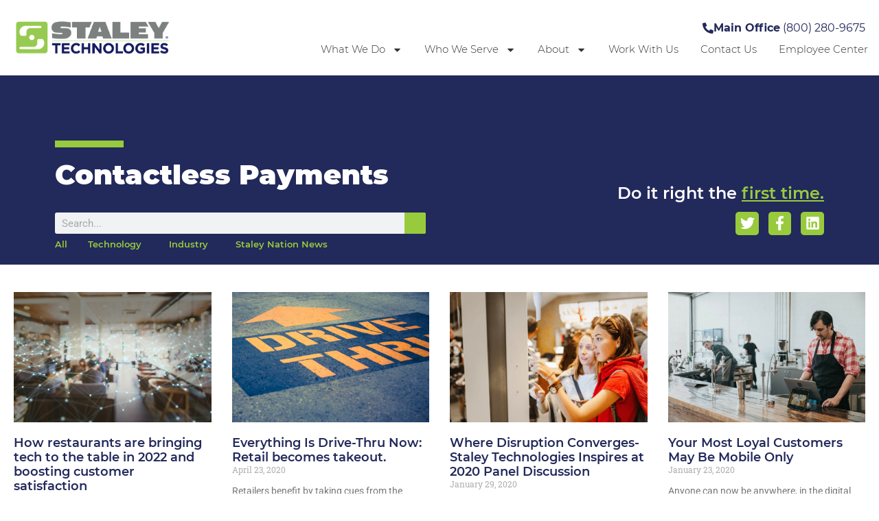

--- FILE ---
content_type: text/html; charset=UTF-8
request_url: https://staleytechnologies.com/resources/category/technology/point-of-sale/contactless-payments/
body_size: 19608
content:
<!doctype html>
<html lang="en-US">
<head>
	<meta charset="UTF-8">
	<meta name="viewport" content="width=device-width, initial-scale=1">
	<link rel="profile" href="https://gmpg.org/xfn/11">
	<meta name='robots' content='index, follow, max-image-preview:large, max-snippet:-1, max-video-preview:-1' />
	<style>img:is([sizes="auto" i], [sizes^="auto," i]) { contain-intrinsic-size: 3000px 1500px }</style>
	
	<!-- This site is optimized with the Yoast SEO plugin v26.8 - https://yoast.com/product/yoast-seo-wordpress/ -->
	<title>Contactless Payments Archives - Staley Technologies</title>
	<meta name="description" content="Staying Relevant: Contactless Payments. Find our best content around keeping your business relevant. Do it Right the First Time." />
	<link rel="canonical" href="https://staleytechnologies.com/resources/category/technology/point-of-sale/contactless-payments/" />
	<meta property="og:locale" content="en_US" />
	<meta property="og:type" content="article" />
	<meta property="og:title" content="Contactless Payments Archives - Staley Technologies" />
	<meta property="og:description" content="Staying Relevant: Contactless Payments. Find our best content around keeping your business relevant. Do it Right the First Time." />
	<meta property="og:url" content="https://staleytechnologies.com/resources/category/technology/point-of-sale/contactless-payments/" />
	<meta property="og:site_name" content="Staley Technologies" />
	<meta name="twitter:card" content="summary_large_image" />
	<meta name="twitter:site" content="@StaleyInc" />
	<script type="application/ld+json" class="yoast-schema-graph">{"@context":"https://schema.org","@graph":[{"@type":"CollectionPage","@id":"https://staleytechnologies.com/resources/category/technology/point-of-sale/contactless-payments/","url":"https://staleytechnologies.com/resources/category/technology/point-of-sale/contactless-payments/","name":"Contactless Payments Archives - Staley Technologies","isPartOf":{"@id":"https://staleytechnologies.com/#website"},"primaryImageOfPage":{"@id":"https://staleytechnologies.com/resources/category/technology/point-of-sale/contactless-payments/#primaryimage"},"image":{"@id":"https://staleytechnologies.com/resources/category/technology/point-of-sale/contactless-payments/#primaryimage"},"thumbnailUrl":"https://staleytechnologies.com/wp-content/uploads/2022/04/Restaurant-Tech.jpg","description":"Staying Relevant: Contactless Payments. Find our best content around keeping your business relevant. Do it Right the First Time.","breadcrumb":{"@id":"https://staleytechnologies.com/resources/category/technology/point-of-sale/contactless-payments/#breadcrumb"},"inLanguage":"en-US"},{"@type":"ImageObject","inLanguage":"en-US","@id":"https://staleytechnologies.com/resources/category/technology/point-of-sale/contactless-payments/#primaryimage","url":"https://staleytechnologies.com/wp-content/uploads/2022/04/Restaurant-Tech.jpg","contentUrl":"https://staleytechnologies.com/wp-content/uploads/2022/04/Restaurant-Tech.jpg","width":2000,"height":1214,"caption":"Restaurant Technology"},{"@type":"BreadcrumbList","@id":"https://staleytechnologies.com/resources/category/technology/point-of-sale/contactless-payments/#breadcrumb","itemListElement":[{"@type":"ListItem","position":1,"name":"Home","item":"https://staleytechnologies.com/"},{"@type":"ListItem","position":2,"name":"Technology","item":"https://staleytechnologies.com/resources/category/technology/"},{"@type":"ListItem","position":3,"name":"Point of Sale","item":"https://staleytechnologies.com/resources/category/technology/point-of-sale/"},{"@type":"ListItem","position":4,"name":"Contactless Payments"}]},{"@type":"WebSite","@id":"https://staleytechnologies.com/#website","url":"https://staleytechnologies.com/","name":"Staley Technologies","description":"Nationwide, structured cabling and technology integrator..","publisher":{"@id":"https://staleytechnologies.com/#organization"},"potentialAction":[{"@type":"SearchAction","target":{"@type":"EntryPoint","urlTemplate":"https://staleytechnologies.com/?s={search_term_string}"},"query-input":{"@type":"PropertyValueSpecification","valueRequired":true,"valueName":"search_term_string"}}],"inLanguage":"en-US"},{"@type":"Organization","@id":"https://staleytechnologies.com/#organization","name":"Staley Technologies","url":"https://staleytechnologies.com/","logo":{"@type":"ImageObject","inLanguage":"en-US","@id":"https://staleytechnologies.com/#/schema/logo/image/","url":"https://staleytechnologies.com/wp-content/uploads/2021/02/cropped-Logo_StaleyTechnologies.png","contentUrl":"https://staleytechnologies.com/wp-content/uploads/2021/02/cropped-Logo_StaleyTechnologies.png","width":615,"height":144,"caption":"Staley Technologies"},"image":{"@id":"https://staleytechnologies.com/#/schema/logo/image/"},"sameAs":["https://x.com/StaleyInc","https://linkedin.com/company/staleytechnologies"]}]}</script>
	<!-- / Yoast SEO plugin. -->


<script>
window._wpemojiSettings = {"baseUrl":"https:\/\/s.w.org\/images\/core\/emoji\/16.0.1\/72x72\/","ext":".png","svgUrl":"https:\/\/s.w.org\/images\/core\/emoji\/16.0.1\/svg\/","svgExt":".svg","source":{"concatemoji":"https:\/\/staleytechnologies.com\/wp-includes\/js\/wp-emoji-release.min.js?ver=6.8.3"}};
/*! This file is auto-generated */
!function(s,n){var o,i,e;function c(e){try{var t={supportTests:e,timestamp:(new Date).valueOf()};sessionStorage.setItem(o,JSON.stringify(t))}catch(e){}}function p(e,t,n){e.clearRect(0,0,e.canvas.width,e.canvas.height),e.fillText(t,0,0);var t=new Uint32Array(e.getImageData(0,0,e.canvas.width,e.canvas.height).data),a=(e.clearRect(0,0,e.canvas.width,e.canvas.height),e.fillText(n,0,0),new Uint32Array(e.getImageData(0,0,e.canvas.width,e.canvas.height).data));return t.every(function(e,t){return e===a[t]})}function u(e,t){e.clearRect(0,0,e.canvas.width,e.canvas.height),e.fillText(t,0,0);for(var n=e.getImageData(16,16,1,1),a=0;a<n.data.length;a++)if(0!==n.data[a])return!1;return!0}function f(e,t,n,a){switch(t){case"flag":return n(e,"\ud83c\udff3\ufe0f\u200d\u26a7\ufe0f","\ud83c\udff3\ufe0f\u200b\u26a7\ufe0f")?!1:!n(e,"\ud83c\udde8\ud83c\uddf6","\ud83c\udde8\u200b\ud83c\uddf6")&&!n(e,"\ud83c\udff4\udb40\udc67\udb40\udc62\udb40\udc65\udb40\udc6e\udb40\udc67\udb40\udc7f","\ud83c\udff4\u200b\udb40\udc67\u200b\udb40\udc62\u200b\udb40\udc65\u200b\udb40\udc6e\u200b\udb40\udc67\u200b\udb40\udc7f");case"emoji":return!a(e,"\ud83e\udedf")}return!1}function g(e,t,n,a){var r="undefined"!=typeof WorkerGlobalScope&&self instanceof WorkerGlobalScope?new OffscreenCanvas(300,150):s.createElement("canvas"),o=r.getContext("2d",{willReadFrequently:!0}),i=(o.textBaseline="top",o.font="600 32px Arial",{});return e.forEach(function(e){i[e]=t(o,e,n,a)}),i}function t(e){var t=s.createElement("script");t.src=e,t.defer=!0,s.head.appendChild(t)}"undefined"!=typeof Promise&&(o="wpEmojiSettingsSupports",i=["flag","emoji"],n.supports={everything:!0,everythingExceptFlag:!0},e=new Promise(function(e){s.addEventListener("DOMContentLoaded",e,{once:!0})}),new Promise(function(t){var n=function(){try{var e=JSON.parse(sessionStorage.getItem(o));if("object"==typeof e&&"number"==typeof e.timestamp&&(new Date).valueOf()<e.timestamp+604800&&"object"==typeof e.supportTests)return e.supportTests}catch(e){}return null}();if(!n){if("undefined"!=typeof Worker&&"undefined"!=typeof OffscreenCanvas&&"undefined"!=typeof URL&&URL.createObjectURL&&"undefined"!=typeof Blob)try{var e="postMessage("+g.toString()+"("+[JSON.stringify(i),f.toString(),p.toString(),u.toString()].join(",")+"));",a=new Blob([e],{type:"text/javascript"}),r=new Worker(URL.createObjectURL(a),{name:"wpTestEmojiSupports"});return void(r.onmessage=function(e){c(n=e.data),r.terminate(),t(n)})}catch(e){}c(n=g(i,f,p,u))}t(n)}).then(function(e){for(var t in e)n.supports[t]=e[t],n.supports.everything=n.supports.everything&&n.supports[t],"flag"!==t&&(n.supports.everythingExceptFlag=n.supports.everythingExceptFlag&&n.supports[t]);n.supports.everythingExceptFlag=n.supports.everythingExceptFlag&&!n.supports.flag,n.DOMReady=!1,n.readyCallback=function(){n.DOMReady=!0}}).then(function(){return e}).then(function(){var e;n.supports.everything||(n.readyCallback(),(e=n.source||{}).concatemoji?t(e.concatemoji):e.wpemoji&&e.twemoji&&(t(e.twemoji),t(e.wpemoji)))}))}((window,document),window._wpemojiSettings);
</script>
<style id='wp-emoji-styles-inline-css'>

	img.wp-smiley, img.emoji {
		display: inline !important;
		border: none !important;
		box-shadow: none !important;
		height: 1em !important;
		width: 1em !important;
		margin: 0 0.07em !important;
		vertical-align: -0.1em !important;
		background: none !important;
		padding: 0 !important;
	}
</style>
<link rel='stylesheet' id='wp-block-library-css' href='https://staleytechnologies.com/wp-includes/css/dist/block-library/style.min.css?ver=6.8.3' media='all' />
<style id='classic-theme-styles-inline-css'>
/*! This file is auto-generated */
.wp-block-button__link{color:#fff;background-color:#32373c;border-radius:9999px;box-shadow:none;text-decoration:none;padding:calc(.667em + 2px) calc(1.333em + 2px);font-size:1.125em}.wp-block-file__button{background:#32373c;color:#fff;text-decoration:none}
</style>
<style id='global-styles-inline-css'>
:root{--wp--preset--aspect-ratio--square: 1;--wp--preset--aspect-ratio--4-3: 4/3;--wp--preset--aspect-ratio--3-4: 3/4;--wp--preset--aspect-ratio--3-2: 3/2;--wp--preset--aspect-ratio--2-3: 2/3;--wp--preset--aspect-ratio--16-9: 16/9;--wp--preset--aspect-ratio--9-16: 9/16;--wp--preset--color--black: #000000;--wp--preset--color--cyan-bluish-gray: #abb8c3;--wp--preset--color--white: #ffffff;--wp--preset--color--pale-pink: #f78da7;--wp--preset--color--vivid-red: #cf2e2e;--wp--preset--color--luminous-vivid-orange: #ff6900;--wp--preset--color--luminous-vivid-amber: #fcb900;--wp--preset--color--light-green-cyan: #7bdcb5;--wp--preset--color--vivid-green-cyan: #00d084;--wp--preset--color--pale-cyan-blue: #8ed1fc;--wp--preset--color--vivid-cyan-blue: #0693e3;--wp--preset--color--vivid-purple: #9b51e0;--wp--preset--gradient--vivid-cyan-blue-to-vivid-purple: linear-gradient(135deg,rgba(6,147,227,1) 0%,rgb(155,81,224) 100%);--wp--preset--gradient--light-green-cyan-to-vivid-green-cyan: linear-gradient(135deg,rgb(122,220,180) 0%,rgb(0,208,130) 100%);--wp--preset--gradient--luminous-vivid-amber-to-luminous-vivid-orange: linear-gradient(135deg,rgba(252,185,0,1) 0%,rgba(255,105,0,1) 100%);--wp--preset--gradient--luminous-vivid-orange-to-vivid-red: linear-gradient(135deg,rgba(255,105,0,1) 0%,rgb(207,46,46) 100%);--wp--preset--gradient--very-light-gray-to-cyan-bluish-gray: linear-gradient(135deg,rgb(238,238,238) 0%,rgb(169,184,195) 100%);--wp--preset--gradient--cool-to-warm-spectrum: linear-gradient(135deg,rgb(74,234,220) 0%,rgb(151,120,209) 20%,rgb(207,42,186) 40%,rgb(238,44,130) 60%,rgb(251,105,98) 80%,rgb(254,248,76) 100%);--wp--preset--gradient--blush-light-purple: linear-gradient(135deg,rgb(255,206,236) 0%,rgb(152,150,240) 100%);--wp--preset--gradient--blush-bordeaux: linear-gradient(135deg,rgb(254,205,165) 0%,rgb(254,45,45) 50%,rgb(107,0,62) 100%);--wp--preset--gradient--luminous-dusk: linear-gradient(135deg,rgb(255,203,112) 0%,rgb(199,81,192) 50%,rgb(65,88,208) 100%);--wp--preset--gradient--pale-ocean: linear-gradient(135deg,rgb(255,245,203) 0%,rgb(182,227,212) 50%,rgb(51,167,181) 100%);--wp--preset--gradient--electric-grass: linear-gradient(135deg,rgb(202,248,128) 0%,rgb(113,206,126) 100%);--wp--preset--gradient--midnight: linear-gradient(135deg,rgb(2,3,129) 0%,rgb(40,116,252) 100%);--wp--preset--font-size--small: 13px;--wp--preset--font-size--medium: 20px;--wp--preset--font-size--large: 36px;--wp--preset--font-size--x-large: 42px;--wp--preset--spacing--20: 0.44rem;--wp--preset--spacing--30: 0.67rem;--wp--preset--spacing--40: 1rem;--wp--preset--spacing--50: 1.5rem;--wp--preset--spacing--60: 2.25rem;--wp--preset--spacing--70: 3.38rem;--wp--preset--spacing--80: 5.06rem;--wp--preset--shadow--natural: 6px 6px 9px rgba(0, 0, 0, 0.2);--wp--preset--shadow--deep: 12px 12px 50px rgba(0, 0, 0, 0.4);--wp--preset--shadow--sharp: 6px 6px 0px rgba(0, 0, 0, 0.2);--wp--preset--shadow--outlined: 6px 6px 0px -3px rgba(255, 255, 255, 1), 6px 6px rgba(0, 0, 0, 1);--wp--preset--shadow--crisp: 6px 6px 0px rgba(0, 0, 0, 1);}:where(.is-layout-flex){gap: 0.5em;}:where(.is-layout-grid){gap: 0.5em;}body .is-layout-flex{display: flex;}.is-layout-flex{flex-wrap: wrap;align-items: center;}.is-layout-flex > :is(*, div){margin: 0;}body .is-layout-grid{display: grid;}.is-layout-grid > :is(*, div){margin: 0;}:where(.wp-block-columns.is-layout-flex){gap: 2em;}:where(.wp-block-columns.is-layout-grid){gap: 2em;}:where(.wp-block-post-template.is-layout-flex){gap: 1.25em;}:where(.wp-block-post-template.is-layout-grid){gap: 1.25em;}.has-black-color{color: var(--wp--preset--color--black) !important;}.has-cyan-bluish-gray-color{color: var(--wp--preset--color--cyan-bluish-gray) !important;}.has-white-color{color: var(--wp--preset--color--white) !important;}.has-pale-pink-color{color: var(--wp--preset--color--pale-pink) !important;}.has-vivid-red-color{color: var(--wp--preset--color--vivid-red) !important;}.has-luminous-vivid-orange-color{color: var(--wp--preset--color--luminous-vivid-orange) !important;}.has-luminous-vivid-amber-color{color: var(--wp--preset--color--luminous-vivid-amber) !important;}.has-light-green-cyan-color{color: var(--wp--preset--color--light-green-cyan) !important;}.has-vivid-green-cyan-color{color: var(--wp--preset--color--vivid-green-cyan) !important;}.has-pale-cyan-blue-color{color: var(--wp--preset--color--pale-cyan-blue) !important;}.has-vivid-cyan-blue-color{color: var(--wp--preset--color--vivid-cyan-blue) !important;}.has-vivid-purple-color{color: var(--wp--preset--color--vivid-purple) !important;}.has-black-background-color{background-color: var(--wp--preset--color--black) !important;}.has-cyan-bluish-gray-background-color{background-color: var(--wp--preset--color--cyan-bluish-gray) !important;}.has-white-background-color{background-color: var(--wp--preset--color--white) !important;}.has-pale-pink-background-color{background-color: var(--wp--preset--color--pale-pink) !important;}.has-vivid-red-background-color{background-color: var(--wp--preset--color--vivid-red) !important;}.has-luminous-vivid-orange-background-color{background-color: var(--wp--preset--color--luminous-vivid-orange) !important;}.has-luminous-vivid-amber-background-color{background-color: var(--wp--preset--color--luminous-vivid-amber) !important;}.has-light-green-cyan-background-color{background-color: var(--wp--preset--color--light-green-cyan) !important;}.has-vivid-green-cyan-background-color{background-color: var(--wp--preset--color--vivid-green-cyan) !important;}.has-pale-cyan-blue-background-color{background-color: var(--wp--preset--color--pale-cyan-blue) !important;}.has-vivid-cyan-blue-background-color{background-color: var(--wp--preset--color--vivid-cyan-blue) !important;}.has-vivid-purple-background-color{background-color: var(--wp--preset--color--vivid-purple) !important;}.has-black-border-color{border-color: var(--wp--preset--color--black) !important;}.has-cyan-bluish-gray-border-color{border-color: var(--wp--preset--color--cyan-bluish-gray) !important;}.has-white-border-color{border-color: var(--wp--preset--color--white) !important;}.has-pale-pink-border-color{border-color: var(--wp--preset--color--pale-pink) !important;}.has-vivid-red-border-color{border-color: var(--wp--preset--color--vivid-red) !important;}.has-luminous-vivid-orange-border-color{border-color: var(--wp--preset--color--luminous-vivid-orange) !important;}.has-luminous-vivid-amber-border-color{border-color: var(--wp--preset--color--luminous-vivid-amber) !important;}.has-light-green-cyan-border-color{border-color: var(--wp--preset--color--light-green-cyan) !important;}.has-vivid-green-cyan-border-color{border-color: var(--wp--preset--color--vivid-green-cyan) !important;}.has-pale-cyan-blue-border-color{border-color: var(--wp--preset--color--pale-cyan-blue) !important;}.has-vivid-cyan-blue-border-color{border-color: var(--wp--preset--color--vivid-cyan-blue) !important;}.has-vivid-purple-border-color{border-color: var(--wp--preset--color--vivid-purple) !important;}.has-vivid-cyan-blue-to-vivid-purple-gradient-background{background: var(--wp--preset--gradient--vivid-cyan-blue-to-vivid-purple) !important;}.has-light-green-cyan-to-vivid-green-cyan-gradient-background{background: var(--wp--preset--gradient--light-green-cyan-to-vivid-green-cyan) !important;}.has-luminous-vivid-amber-to-luminous-vivid-orange-gradient-background{background: var(--wp--preset--gradient--luminous-vivid-amber-to-luminous-vivid-orange) !important;}.has-luminous-vivid-orange-to-vivid-red-gradient-background{background: var(--wp--preset--gradient--luminous-vivid-orange-to-vivid-red) !important;}.has-very-light-gray-to-cyan-bluish-gray-gradient-background{background: var(--wp--preset--gradient--very-light-gray-to-cyan-bluish-gray) !important;}.has-cool-to-warm-spectrum-gradient-background{background: var(--wp--preset--gradient--cool-to-warm-spectrum) !important;}.has-blush-light-purple-gradient-background{background: var(--wp--preset--gradient--blush-light-purple) !important;}.has-blush-bordeaux-gradient-background{background: var(--wp--preset--gradient--blush-bordeaux) !important;}.has-luminous-dusk-gradient-background{background: var(--wp--preset--gradient--luminous-dusk) !important;}.has-pale-ocean-gradient-background{background: var(--wp--preset--gradient--pale-ocean) !important;}.has-electric-grass-gradient-background{background: var(--wp--preset--gradient--electric-grass) !important;}.has-midnight-gradient-background{background: var(--wp--preset--gradient--midnight) !important;}.has-small-font-size{font-size: var(--wp--preset--font-size--small) !important;}.has-medium-font-size{font-size: var(--wp--preset--font-size--medium) !important;}.has-large-font-size{font-size: var(--wp--preset--font-size--large) !important;}.has-x-large-font-size{font-size: var(--wp--preset--font-size--x-large) !important;}
:where(.wp-block-post-template.is-layout-flex){gap: 1.25em;}:where(.wp-block-post-template.is-layout-grid){gap: 1.25em;}
:where(.wp-block-columns.is-layout-flex){gap: 2em;}:where(.wp-block-columns.is-layout-grid){gap: 2em;}
:root :where(.wp-block-pullquote){font-size: 1.5em;line-height: 1.6;}
</style>
<link rel='stylesheet' id='hello-elementor-css' href='https://staleytechnologies.com/wp-content/themes/hello-elementor/style.min.css?ver=3.0.1' media='all' />
<link rel='stylesheet' id='hello-elementor-theme-style-css' href='https://staleytechnologies.com/wp-content/themes/hello-elementor/theme.min.css?ver=3.0.1' media='all' />
<link rel='stylesheet' id='hello-elementor-header-footer-css' href='https://staleytechnologies.com/wp-content/themes/hello-elementor/header-footer.min.css?ver=3.0.1' media='all' />
<link rel='stylesheet' id='elementor-frontend-css' href='https://staleytechnologies.com/wp-content/plugins/elementor/assets/css/frontend.min.css?ver=3.34.3' media='all' />
<link rel='stylesheet' id='widget-image-css' href='https://staleytechnologies.com/wp-content/plugins/elementor/assets/css/widget-image.min.css?ver=3.34.3' media='all' />
<link rel='stylesheet' id='widget-nav-menu-css' href='https://staleytechnologies.com/wp-content/plugins/elementor-pro/assets/css/widget-nav-menu.min.css?ver=3.34.3' media='all' />
<link rel='stylesheet' id='widget-heading-css' href='https://staleytechnologies.com/wp-content/plugins/elementor/assets/css/widget-heading.min.css?ver=3.34.3' media='all' />
<link rel='stylesheet' id='e-animation-grow-css' href='https://staleytechnologies.com/wp-content/plugins/elementor/assets/lib/animations/styles/e-animation-grow.min.css?ver=3.34.3' media='all' />
<link rel='stylesheet' id='widget-social-icons-css' href='https://staleytechnologies.com/wp-content/plugins/elementor/assets/css/widget-social-icons.min.css?ver=3.34.3' media='all' />
<link rel='stylesheet' id='e-apple-webkit-css' href='https://staleytechnologies.com/wp-content/plugins/elementor/assets/css/conditionals/apple-webkit.min.css?ver=3.34.3' media='all' />
<link rel='stylesheet' id='widget-icon-list-css' href='https://staleytechnologies.com/wp-content/plugins/elementor/assets/css/widget-icon-list.min.css?ver=3.34.3' media='all' />
<link rel='stylesheet' id='widget-divider-css' href='https://staleytechnologies.com/wp-content/plugins/elementor/assets/css/widget-divider.min.css?ver=3.34.3' media='all' />
<link rel='stylesheet' id='widget-search-form-css' href='https://staleytechnologies.com/wp-content/plugins/elementor-pro/assets/css/widget-search-form.min.css?ver=3.34.3' media='all' />
<link rel='stylesheet' id='widget-posts-css' href='https://staleytechnologies.com/wp-content/plugins/elementor-pro/assets/css/widget-posts.min.css?ver=3.34.3' media='all' />
<link rel='stylesheet' id='elementor-post-13-css' href='https://staleytechnologies.com/wp-content/uploads/elementor/css/post-13.css?ver=1769660390' media='all' />
<link rel='stylesheet' id='elementor-post-14-css' href='https://staleytechnologies.com/wp-content/uploads/elementor/css/post-14.css?ver=1769660391' media='all' />
<link rel='stylesheet' id='elementor-post-96-css' href='https://staleytechnologies.com/wp-content/uploads/elementor/css/post-96.css?ver=1769660392' media='all' />
<link rel='stylesheet' id='elementor-post-1566-css' href='https://staleytechnologies.com/wp-content/uploads/elementor/css/post-1566.css?ver=1769660464' media='all' />
<link rel='stylesheet' id='eael-general-css' href='https://staleytechnologies.com/wp-content/plugins/essential-addons-for-elementor-lite/assets/front-end/css/view/general.min.css?ver=6.5.9' media='all' />
<link rel='stylesheet' id='elementor-gf-local-montserrat-css' href='https://staleytechnologies.com/wp-content/uploads/elementor/google-fonts/css/montserrat.css?ver=1742614084' media='all' />
<link rel='stylesheet' id='elementor-gf-local-robotoslab-css' href='https://staleytechnologies.com/wp-content/uploads/elementor/google-fonts/css/robotoslab.css?ver=1742614089' media='all' />
<link rel='stylesheet' id='elementor-gf-local-roboto-css' href='https://staleytechnologies.com/wp-content/uploads/elementor/google-fonts/css/roboto.css?ver=1742614101' media='all' />
<script src="https://staleytechnologies.com/wp-includes/js/jquery/jquery.min.js?ver=3.7.1" id="jquery-core-js"></script>
<script src="https://staleytechnologies.com/wp-includes/js/jquery/jquery-migrate.min.js?ver=3.4.1" id="jquery-migrate-js"></script>
<link rel="https://api.w.org/" href="https://staleytechnologies.com/wp-json/" /><link rel="alternate" title="JSON" type="application/json" href="https://staleytechnologies.com/wp-json/wp/v2/categories/96" /><link rel="EditURI" type="application/rsd+xml" title="RSD" href="https://staleytechnologies.com/xmlrpc.php?rsd" />
<!-- Leedfeeder Tracking script  -->
<script> (function(ss,ex){ window.ldfdr=window.ldfdr||function(){(ldfdr._q=ldfdr._q||[]).push([].slice.call(arguments));}; (function(d,s){ fs=d.getElementsByTagName(s)[0]; function ce(src){ var cs=d.createElement(s); cs.src=src; cs.async=1; fs.parentNode.insertBefore(cs,fs); }; ce('https://sc.lfeeder.com/lftracker_v1_'+ss+(ex?'_'+ex:'')+'.js'); })(document,'script'); })('JMvZ8gzvLoda2pOd'); </script>

<!-- salesloft tracking script  -->
<script type="text/javascript">
    (function(i,s,o,g,r,a,m){i['SLScoutObject']=r;i[r]=i[r]||function(){
    (i[r].q=i[r].q||[]).push(arguments)},i[r].l=1*new Date();a=s.createElement(o),
    m=s.getElementsByTagName(o)[0];a.async=1;a.src=g;m.parentNode.insertBefore(a,m)
    })(window,document,'script','https://scout-cdn.salesloft.com/sl.js','slscout');
    slscout(["init", "eyJ0eXAiOiJKV1QiLCJhbGciOiJIUzI1NiJ9.eyJ0IjoxMTE1NDB9.95eCNs1SFFwnIcQ8-CStdyYR-5bmiDjyrFTK6uQrMOI"]);
</script>

<!-- FullContact Tracking Script  -->
<script>
(function (w, d, s, o, f, js, fjs) {
    w['FCObject'] = o; w[o] = w[o] || function () { (w[o].q = w[o].q || []).push(arguments) };
    js = d.createElement(s), fjs = d.getElementsByTagName(s)[0];
    js.id = o; js.src = f; js.async = 1; fjs.parentNode.insertBefore(js, fjs);
}(window, document, 'script', 'fc', 'https://tags.fullcontact.com/anon/fullcontact.js'));

var config = {
   storageStrategy: "cookie",
   storageKey: "fc_pid",
   trackActivities: true,
   callback: function (pid) {
// Add your js callback code here
}};

fc('init',"Cgn82URWx203LtRmiRXUH1MYOJD6Ra5C",config);
</script>
<meta name="google-site-verification" content="LzHAgNeBDJ3S0crcGjYN-bwLLogpfskmK8qITysK0C8" />

<style id="ctkstyle1">
.ctkbg1 .elementor-column-wrap, .ctkbg1{ background-image: none !important;  }
.fa, .fab, .fas, .far{ visibility: hidden !important; }
</style>

<style>

/* latin */
@font-face {
  font-family: 'Roboto';
  font-style: normal;
  font-weight: 400;
  font-display: swap;
  src: url(https://fonts.gstatic.com/s/roboto/v27/KFOmCnqEu92Fr1Mu4mxK.woff2) format('woff2');
  unicode-range: U+0000-00FF, U+0131, U+0152-0153, U+02BB-02BC, U+02C6, U+02DA, U+02DC, U+2000-206F, U+2074, U+20AC, U+2122, U+2191, U+2193, U+2212, U+2215, U+FEFF, U+FFFD;
}

/* latin */
@font-face {
  font-family: 'Roboto';
  font-style: normal;
  font-weight: 500;
  font-display: swap;
  src: url(https://fonts.gstatic.com/s/roboto/v27/KFOlCnqEu92Fr1MmEU9fBBc4.woff2) format('woff2');
  unicode-range: U+0000-00FF, U+0131, U+0152-0153, U+02BB-02BC, U+02C6, U+02DA, U+02DC, U+2000-206F, U+2074, U+20AC, U+2122, U+2191, U+2193, U+2212, U+2215, U+FEFF, U+FFFD;
}

/* latin */
@font-face {
  font-family: 'Montserrat';
  font-style: normal;
  font-weight: 300;
  font-display: swap;
  src: url(https://fonts.gstatic.com/s/montserrat/v15/JTURjIg1_i6t8kCHKm45_cJD3gnD_g.woff2) format('woff2');
  unicode-range: U+0000-00FF, U+0131, U+0152-0153, U+02BB-02BC, U+02C6, U+02DA, U+02DC, U+2000-206F, U+2074, U+20AC, U+2122, U+2191, U+2193, U+2212, U+2215, U+FEFF, U+FFFD;
}

/* latin */
@font-face {
  font-family: 'Montserrat';
  font-style: normal;
  font-weight: 400;
  font-display: swap;
  src: url(https://fonts.gstatic.com/s/montserrat/v15/JTUSjIg1_i6t8kCHKm459Wlhyw.woff2) format('woff2');
  unicode-range: U+0000-00FF, U+0131, U+0152-0153, U+02BB-02BC, U+02C6, U+02DA, U+02DC, U+2000-206F, U+2074, U+20AC, U+2122, U+2191, U+2193, U+2212, U+2215, U+FEFF, U+FFFD;
}

/* latin */
@font-face {
  font-family: 'Montserrat';
  font-style: normal;
  font-weight: 600;
  font-display: swap;
  src: url(https://fonts.gstatic.com/s/montserrat/v15/JTURjIg1_i6t8kCHKm45_bZF3gnD_g.woff2) format('woff2');
  unicode-range: U+0000-00FF, U+0131, U+0152-0153, U+02BB-02BC, U+02C6, U+02DA, U+02DC, U+2000-206F, U+2074, U+20AC, U+2122, U+2191, U+2193, U+2212, U+2215, U+FEFF, U+FFFD;
}

/* latin */
@font-face {
  font-family: 'Montserrat';
  font-style: normal;
  font-weight: 700;
  font-display: swap;
  src: url(https://fonts.gstatic.com/s/montserrat/v15/JTURjIg1_i6t8kCHKm45_dJE3gnD_g.woff2) format('woff2');
  unicode-range: U+0000-00FF, U+0131, U+0152-0153, U+02BB-02BC, U+02C6, U+02DA, U+02DC, U+2000-206F, U+2074, U+20AC, U+2122, U+2191, U+2193, U+2212, U+2215, U+FEFF, U+FFFD;
}

/* latin */
@font-face {
  font-family: 'Montserrat';
  font-style: normal;
  font-weight: 900;
  font-display: swap;
  src: url(https://fonts.gstatic.com/s/montserrat/v15/JTURjIg1_i6t8kCHKm45_epG3gnD_g.woff2) format('woff2');
  unicode-range: U+0000-00FF, U+0131, U+0152-0153, U+02BB-02BC, U+02C6, U+02DA, U+02DC, U+2000-206F, U+2074, U+20AC, U+2122, U+2191, U+2193, U+2212, U+2215, U+FEFF, U+FFFD;
}

/* latin */
@font-face {
  font-family: 'Roboto Slab';
  font-style: normal;
  font-weight: 400;
  font-display: swap;
  src: url(https://fonts.gstatic.com/s/robotoslab/v13/BngMUXZYTXPIvIBgJJSb6ufN5qU.woff2) format('woff2');
  unicode-range: U+0000-00FF, U+0131, U+0152-0153, U+02BB-02BC, U+02C6, U+02DA, U+02DC, U+2000-206F, U+2074, U+20AC, U+2122, U+2191, U+2193, U+2212, U+2215, U+FEFF, U+FFFD;
}

</style>



<!-- Google Tag Manager -->
<script>(function(w,d,s,l,i){w[l]=w[l]||[];w[l].push({'gtm.start':
new Date().getTime(),event:'gtm.js'});var f=d.getElementsByTagName(s)[0],
j=d.createElement(s),dl=l!='dataLayer'?'&l='+l:'';j.async=true;j.src=
'https://www.googletagmanager.com/gtm.js?id='+i+dl;f.parentNode.insertBefore(j,f);
})(window,document,'script','dataLayer','GTM-58BTHCW');</script>
<!-- End Google Tag Manager -->


<!-- Hotjar Tracking Code for https://staleytechnologies.com -->
<script>
    (function(h,o,t,j,a,r){
        h.hj=h.hj||function(){(h.hj.q=h.hj.q||[]).push(arguments)};
        h._hjSettings={hjid:2556516,hjsv:6};
        a=o.getElementsByTagName('head')[0];
        r=o.createElement('script');r.async=1;
        r.src=t+h._hjSettings.hjid+j+h._hjSettings.hjsv;
        a.appendChild(r);
    })(window,document,'https://static.hotjar.com/c/hotjar-','.js?sv=');
</script><meta name="generator" content="Elementor 3.34.3; features: e_font_icon_svg, additional_custom_breakpoints; settings: css_print_method-external, google_font-enabled, font_display-auto">
			<style>
				.e-con.e-parent:nth-of-type(n+4):not(.e-lazyloaded):not(.e-no-lazyload),
				.e-con.e-parent:nth-of-type(n+4):not(.e-lazyloaded):not(.e-no-lazyload) * {
					background-image: none !important;
				}
				@media screen and (max-height: 1024px) {
					.e-con.e-parent:nth-of-type(n+3):not(.e-lazyloaded):not(.e-no-lazyload),
					.e-con.e-parent:nth-of-type(n+3):not(.e-lazyloaded):not(.e-no-lazyload) * {
						background-image: none !important;
					}
				}
				@media screen and (max-height: 640px) {
					.e-con.e-parent:nth-of-type(n+2):not(.e-lazyloaded):not(.e-no-lazyload),
					.e-con.e-parent:nth-of-type(n+2):not(.e-lazyloaded):not(.e-no-lazyload) * {
						background-image: none !important;
					}
				}
			</style>
			<script><!-- Google Tag Manager -->
<script>(function(w,d,s,l,i){w[l]=w[l]||[];w[l].push({'gtm.start':
new Date().getTime(),event:'gtm.js'});var f=d.getElementsByTagName(s)[0],
j=d.createElement(s),dl=l!='dataLayer'?'&l='+l:'';j.async=true;j.src=
'https://www.googletagmanager.com/gtm.js?id='+i+dl;f.parentNode.insertBefore(j,f);
})(window,document,'script','dataLayer','GTM-58BTHCW');</script>
<!-- End Google Tag Manager -->
</script><link rel="icon" href="https://staleytechnologies.com/wp-content/uploads/2021/02/STALEY-Green-S-full-48x48.jpg" sizes="32x32" />
<link rel="icon" href="https://staleytechnologies.com/wp-content/uploads/2021/02/STALEY-Green-S-full-250x250.jpg" sizes="192x192" />
<link rel="apple-touch-icon" href="https://staleytechnologies.com/wp-content/uploads/2021/02/STALEY-Green-S-full-180x180.jpg" />
<meta name="msapplication-TileImage" content="https://staleytechnologies.com/wp-content/uploads/2021/02/STALEY-Green-S-full-300x300.jpg" />
</head>
<body class="archive category category-contactless-payments category-96 wp-custom-logo wp-theme-hello-elementor elementor-page-1566 elementor-default elementor-template-full-width elementor-kit-13">

<!-- Google Tag Manager (noscript) -->
<noscript><iframe src="https://www.googletagmanager.com/ns.html?id=GTM-58BTHCW"
height="0" width="0" style="display:none;visibility:hidden"></iframe></noscript>
<!-- End Google Tag Manager (noscript) -->

<a class="skip-link screen-reader-text" href="#content">Skip to content</a>

		<header data-elementor-type="header" data-elementor-id="14" class="elementor elementor-14 elementor-location-header" data-elementor-post-type="elementor_library">
					<section data-particle_enable="false" data-particle-mobile-disabled="false" class="elementor-section elementor-top-section elementor-element elementor-element-1fe481f6 elementor-section-height-min-height elementor-section-boxed elementor-section-height-default elementor-section-items-middle" data-id="1fe481f6" data-element_type="section">
						<div class="elementor-container elementor-column-gap-default">
					<div class="elementor-column elementor-col-50 elementor-top-column elementor-element elementor-element-61c4058f" data-id="61c4058f" data-element_type="column">
			<div class="elementor-widget-wrap elementor-element-populated">
						<div class="elementor-element elementor-element-27d6fc3 elementor-widget elementor-widget-theme-site-logo elementor-widget-image" data-id="27d6fc3" data-element_type="widget" data-widget_type="theme-site-logo.default">
				<div class="elementor-widget-container">
											<a href="https://staleytechnologies.com">
			<img fetchpriority="high" width="615" height="144" src="https://staleytechnologies.com/wp-content/uploads/2021/02/cropped-Logo_StaleyTechnologies.png" class="attachment-full size-full wp-image-81" alt="Staley Technologies Logo" srcset="https://staleytechnologies.com/wp-content/uploads/2021/02/cropped-Logo_StaleyTechnologies.png 615w, https://staleytechnologies.com/wp-content/uploads/2021/02/cropped-Logo_StaleyTechnologies-300x70.png 300w, https://staleytechnologies.com/wp-content/uploads/2021/02/cropped-Logo_StaleyTechnologies-250x59.png 250w, https://staleytechnologies.com/wp-content/uploads/2021/02/cropped-Logo_StaleyTechnologies-550x129.png 550w" sizes="(max-width: 615px) 100vw, 615px" />				</a>
											</div>
				</div>
					</div>
		</div>
				<div class="elementor-column elementor-col-50 elementor-top-column elementor-element elementor-element-3fdcf520" data-id="3fdcf520" data-element_type="column">
			<div class="elementor-widget-wrap elementor-element-populated">
						<section data-particle_enable="false" data-particle-mobile-disabled="false" class="elementor-section elementor-inner-section elementor-element elementor-element-dd880e4 elementor-section-boxed elementor-section-height-default elementor-section-height-default" data-id="dd880e4" data-element_type="section">
						<div class="elementor-container elementor-column-gap-default">
					<div class="elementor-column elementor-col-50 elementor-inner-column elementor-element elementor-element-7b41510" data-id="7b41510" data-element_type="column">
			<div class="elementor-widget-wrap">
							</div>
		</div>
				<div class="elementor-column elementor-col-50 elementor-inner-column elementor-element elementor-element-b8eff83" data-id="b8eff83" data-element_type="column">
			<div class="elementor-widget-wrap elementor-element-populated">
						<div class="elementor-element elementor-element-52d6ad6e elementor-align-right elementor-mobile-align-center elementor-tablet-align-center elementor-widget elementor-widget-button" data-id="52d6ad6e" data-element_type="widget" data-widget_type="button.default">
				<div class="elementor-widget-container">
									<div class="elementor-button-wrapper">
					<a class="elementor-button elementor-button-link elementor-size-sm" href="tel:8002809675">
						<span class="elementor-button-content-wrapper">
						<span class="elementor-button-icon">
				<svg aria-hidden="true" class="e-font-icon-svg e-fas-phone-alt" viewBox="0 0 512 512" xmlns="http://www.w3.org/2000/svg"><path d="M497.39 361.8l-112-48a24 24 0 0 0-28 6.9l-49.6 60.6A370.66 370.66 0 0 1 130.6 204.11l60.6-49.6a23.94 23.94 0 0 0 6.9-28l-48-112A24.16 24.16 0 0 0 122.6.61l-104 24A24 24 0 0 0 0 48c0 256.5 207.9 464 464 464a24 24 0 0 0 23.4-18.6l24-104a24.29 24.29 0 0 0-14.01-27.6z"></path></svg>			</span>
									<span class="elementor-button-text"><b>Main Office</b> (800)&nbsp;280-9675</span>
					</span>
					</a>
				</div>
								</div>
				</div>
					</div>
		</div>
					</div>
		</section>
				<div class="elementor-element elementor-element-2e669b07 elementor-nav-menu__align-end elementor-nav-menu--stretch elementor-nav-menu__text-align-center elementor-hidden-tablet elementor-hidden-phone elementor-widget__width-initial elementor-nav-menu--dropdown-tablet elementor-nav-menu--toggle elementor-nav-menu--burger elementor-widget elementor-widget-nav-menu" data-id="2e669b07" data-element_type="widget" data-settings="{&quot;full_width&quot;:&quot;stretch&quot;,&quot;layout&quot;:&quot;horizontal&quot;,&quot;submenu_icon&quot;:{&quot;value&quot;:&quot;&lt;svg aria-hidden=\&quot;true\&quot; class=\&quot;e-font-icon-svg e-fas-caret-down\&quot; viewBox=\&quot;0 0 320 512\&quot; xmlns=\&quot;http:\/\/www.w3.org\/2000\/svg\&quot;&gt;&lt;path d=\&quot;M31.3 192h257.3c17.8 0 26.7 21.5 14.1 34.1L174.1 354.8c-7.8 7.8-20.5 7.8-28.3 0L17.2 226.1C4.6 213.5 13.5 192 31.3 192z\&quot;&gt;&lt;\/path&gt;&lt;\/svg&gt;&quot;,&quot;library&quot;:&quot;fa-solid&quot;},&quot;toggle&quot;:&quot;burger&quot;}" data-widget_type="nav-menu.default">
				<div class="elementor-widget-container">
								<nav aria-label="Menu" class="elementor-nav-menu--main elementor-nav-menu__container elementor-nav-menu--layout-horizontal e--pointer-underline e--animation-fade">
				<ul id="menu-1-2e669b07" class="elementor-nav-menu"><li class="menu-item menu-item-type-post_type menu-item-object-page menu-item-has-children menu-item-222"><a href="https://staleytechnologies.com/technology/" class="elementor-item">What We Do</a>
<ul class="sub-menu elementor-nav-menu--dropdown">
	<li class="menu-item menu-item-type-post_type menu-item-object-page menu-item-has-children menu-item-9030"><a href="https://staleytechnologies.com/technology/network/" class="elementor-sub-item">Network</a>
	<ul class="sub-menu elementor-nav-menu--dropdown">
		<li class="menu-item menu-item-type-post_type menu-item-object-page menu-item-4772"><a href="https://staleytechnologies.com/technology/network/structured-cabling/" class="elementor-sub-item">Structured Cabling</a></li>
		<li class="menu-item menu-item-type-post_type menu-item-object-page menu-item-4770"><a href="https://staleytechnologies.com/technology/network/wireless/" class="elementor-sub-item">Wireless</a></li>
		<li class="menu-item menu-item-type-post_type menu-item-object-page menu-item-4771"><a href="https://staleytechnologies.com/technology/infrastructure/electrical/" class="elementor-sub-item">Light Electrical</a></li>
		<li class="menu-item menu-item-type-post_type menu-item-object-page menu-item-217"><a href="https://staleytechnologies.com/nationwide-service/" class="elementor-sub-item">Nationwide Service</a></li>
	</ul>
</li>
	<li class="menu-item menu-item-type-post_type menu-item-object-page menu-item-has-children menu-item-218"><a href="https://staleytechnologies.com/deployment/" class="elementor-sub-item">Deployment</a>
	<ul class="sub-menu elementor-nav-menu--dropdown">
		<li class="menu-item menu-item-type-post_type menu-item-object-page menu-item-4766"><a href="https://staleytechnologies.com/technology/infrastructure/cctv-and-access-controls/" class="elementor-sub-item">CCTV and Access Controls</a></li>
		<li class="menu-item menu-item-type-post_type menu-item-object-page menu-item-4767"><a href="https://staleytechnologies.com/technology/infrastructure/digital-signage/" class="elementor-sub-item">Digital Signage</a></li>
		<li class="menu-item menu-item-type-post_type menu-item-object-page menu-item-4768"><a href="https://staleytechnologies.com/technology/infrastructure/kiosk/" class="elementor-sub-item">Kiosk</a></li>
		<li class="menu-item menu-item-type-post_type menu-item-object-page menu-item-4765"><a href="https://staleytechnologies.com/technology/infrastructure/cash-management/" class="elementor-sub-item">Cash Management</a></li>
	</ul>
</li>
	<li class="menu-item menu-item-type-post_type menu-item-object-page menu-item-9032"><a href="https://staleytechnologies.com/nationwide-service/" class="elementor-sub-item">Nationwide Service</a></li>
	<li class="menu-item menu-item-type-post_type menu-item-object-page menu-item-has-children menu-item-2093"><a href="https://staleytechnologies.com/technology/infrastructure/" class="elementor-sub-item">Solutions</a>
	<ul class="sub-menu elementor-nav-menu--dropdown">
		<li class="menu-item menu-item-type-post_type menu-item-object-page menu-item-9028"><a href="https://staleytechnologies.com/technology/infrastructure/cctv-and-access-controls/" class="elementor-sub-item">CCTV and Access Controls</a></li>
		<li class="menu-item menu-item-type-post_type menu-item-object-page menu-item-5992"><a href="https://staleytechnologies.com/technology/infrastructure/hyperleap-broadband-wireless/" class="elementor-sub-item">HyperLeap Broadband ISP</a></li>
	</ul>
</li>
</ul>
</li>
<li class="menu-item menu-item-type-post_type menu-item-object-page menu-item-has-children menu-item-221"><a href="https://staleytechnologies.com/industries/" class="elementor-item">Who We Serve</a>
<ul class="sub-menu elementor-nav-menu--dropdown">
	<li class="menu-item menu-item-type-post_type menu-item-object-page menu-item-2237"><a href="https://staleytechnologies.com/industries/banking-financial/" class="elementor-sub-item">Banking &#038; Financial</a></li>
	<li class="menu-item menu-item-type-post_type menu-item-object-page menu-item-2100"><a href="https://staleytechnologies.com/industries/healthcare/" class="elementor-sub-item">Healthcare</a></li>
	<li class="menu-item menu-item-type-post_type menu-item-object-page menu-item-1661"><a href="https://staleytechnologies.com/industries/hospitality/" class="elementor-sub-item">Hospitality</a></li>
	<li class="menu-item menu-item-type-post_type menu-item-object-page menu-item-1663"><a href="https://staleytechnologies.com/industries/manufacturing/" class="elementor-sub-item">Manufacturing</a></li>
	<li class="menu-item menu-item-type-post_type menu-item-object-page menu-item-2130"><a href="https://staleytechnologies.com/industries/retail/" class="elementor-sub-item">Retail</a></li>
	<li class="menu-item menu-item-type-post_type menu-item-object-page menu-item-3488"><a href="https://staleytechnologies.com/about/testimonials/" class="elementor-sub-item">Testimonials</a></li>
</ul>
</li>
<li class="menu-item menu-item-type-post_type menu-item-object-page menu-item-has-children menu-item-2241"><a href="https://staleytechnologies.com/about/" class="elementor-item">About</a>
<ul class="sub-menu elementor-nav-menu--dropdown">
	<li class="menu-item menu-item-type-post_type menu-item-object-page menu-item-9226"><a href="https://staleytechnologies.com/about/" class="elementor-sub-item">Purpose, Vision, Mission, &#038; Values</a></li>
	<li class="menu-item menu-item-type-post_type menu-item-object-page menu-item-7184"><a href="https://staleytechnologies.com/safetyprogram/" class="elementor-sub-item">Safety: Mission Zero</a></li>
	<li class="menu-item menu-item-type-post_type menu-item-object-page menu-item-7382"><a href="https://staleytechnologies.com/proven-process/" class="elementor-sub-item">Proven Process</a></li>
	<li class="menu-item menu-item-type-post_type menu-item-object-page menu-item-9224"><a href="https://staleytechnologies.com/leadership/" class="elementor-sub-item">Leadership</a></li>
</ul>
</li>
<li class="menu-item menu-item-type-post_type menu-item-object-page menu-item-5612"><a href="https://staleytechnologies.com/about/work-with-us/" class="elementor-item">Work With Us</a></li>
<li class="menu-item menu-item-type-post_type menu-item-object-page menu-item-2244"><a href="https://staleytechnologies.com/contact-us/" class="elementor-item">Contact Us</a></li>
<li class="menu-item menu-item-type-post_type menu-item-object-page menu-item-8577"><a href="https://staleytechnologies.com/employee-center/" class="elementor-item">Employee Center</a></li>
</ul>			</nav>
					<div class="elementor-menu-toggle" role="button" tabindex="0" aria-label="Menu Toggle" aria-expanded="false">
			<svg aria-hidden="true" role="presentation" class="elementor-menu-toggle__icon--open e-font-icon-svg e-eicon-menu-bar" viewBox="0 0 1000 1000" xmlns="http://www.w3.org/2000/svg"><path d="M104 333H896C929 333 958 304 958 271S929 208 896 208H104C71 208 42 237 42 271S71 333 104 333ZM104 583H896C929 583 958 554 958 521S929 458 896 458H104C71 458 42 487 42 521S71 583 104 583ZM104 833H896C929 833 958 804 958 771S929 708 896 708H104C71 708 42 737 42 771S71 833 104 833Z"></path></svg><svg aria-hidden="true" role="presentation" class="elementor-menu-toggle__icon--close e-font-icon-svg e-eicon-close" viewBox="0 0 1000 1000" xmlns="http://www.w3.org/2000/svg"><path d="M742 167L500 408 258 167C246 154 233 150 217 150 196 150 179 158 167 167 154 179 150 196 150 212 150 229 154 242 171 254L408 500 167 742C138 771 138 800 167 829 196 858 225 858 254 829L496 587 738 829C750 842 767 846 783 846 800 846 817 842 829 829 842 817 846 804 846 783 846 767 842 750 829 737L588 500 833 258C863 229 863 200 833 171 804 137 775 137 742 167Z"></path></svg>		</div>
					<nav class="elementor-nav-menu--dropdown elementor-nav-menu__container" aria-hidden="true">
				<ul id="menu-2-2e669b07" class="elementor-nav-menu"><li class="menu-item menu-item-type-post_type menu-item-object-page menu-item-has-children menu-item-222"><a href="https://staleytechnologies.com/technology/" class="elementor-item" tabindex="-1">What We Do</a>
<ul class="sub-menu elementor-nav-menu--dropdown">
	<li class="menu-item menu-item-type-post_type menu-item-object-page menu-item-has-children menu-item-9030"><a href="https://staleytechnologies.com/technology/network/" class="elementor-sub-item" tabindex="-1">Network</a>
	<ul class="sub-menu elementor-nav-menu--dropdown">
		<li class="menu-item menu-item-type-post_type menu-item-object-page menu-item-4772"><a href="https://staleytechnologies.com/technology/network/structured-cabling/" class="elementor-sub-item" tabindex="-1">Structured Cabling</a></li>
		<li class="menu-item menu-item-type-post_type menu-item-object-page menu-item-4770"><a href="https://staleytechnologies.com/technology/network/wireless/" class="elementor-sub-item" tabindex="-1">Wireless</a></li>
		<li class="menu-item menu-item-type-post_type menu-item-object-page menu-item-4771"><a href="https://staleytechnologies.com/technology/infrastructure/electrical/" class="elementor-sub-item" tabindex="-1">Light Electrical</a></li>
		<li class="menu-item menu-item-type-post_type menu-item-object-page menu-item-217"><a href="https://staleytechnologies.com/nationwide-service/" class="elementor-sub-item" tabindex="-1">Nationwide Service</a></li>
	</ul>
</li>
	<li class="menu-item menu-item-type-post_type menu-item-object-page menu-item-has-children menu-item-218"><a href="https://staleytechnologies.com/deployment/" class="elementor-sub-item" tabindex="-1">Deployment</a>
	<ul class="sub-menu elementor-nav-menu--dropdown">
		<li class="menu-item menu-item-type-post_type menu-item-object-page menu-item-4766"><a href="https://staleytechnologies.com/technology/infrastructure/cctv-and-access-controls/" class="elementor-sub-item" tabindex="-1">CCTV and Access Controls</a></li>
		<li class="menu-item menu-item-type-post_type menu-item-object-page menu-item-4767"><a href="https://staleytechnologies.com/technology/infrastructure/digital-signage/" class="elementor-sub-item" tabindex="-1">Digital Signage</a></li>
		<li class="menu-item menu-item-type-post_type menu-item-object-page menu-item-4768"><a href="https://staleytechnologies.com/technology/infrastructure/kiosk/" class="elementor-sub-item" tabindex="-1">Kiosk</a></li>
		<li class="menu-item menu-item-type-post_type menu-item-object-page menu-item-4765"><a href="https://staleytechnologies.com/technology/infrastructure/cash-management/" class="elementor-sub-item" tabindex="-1">Cash Management</a></li>
	</ul>
</li>
	<li class="menu-item menu-item-type-post_type menu-item-object-page menu-item-9032"><a href="https://staleytechnologies.com/nationwide-service/" class="elementor-sub-item" tabindex="-1">Nationwide Service</a></li>
	<li class="menu-item menu-item-type-post_type menu-item-object-page menu-item-has-children menu-item-2093"><a href="https://staleytechnologies.com/technology/infrastructure/" class="elementor-sub-item" tabindex="-1">Solutions</a>
	<ul class="sub-menu elementor-nav-menu--dropdown">
		<li class="menu-item menu-item-type-post_type menu-item-object-page menu-item-9028"><a href="https://staleytechnologies.com/technology/infrastructure/cctv-and-access-controls/" class="elementor-sub-item" tabindex="-1">CCTV and Access Controls</a></li>
		<li class="menu-item menu-item-type-post_type menu-item-object-page menu-item-5992"><a href="https://staleytechnologies.com/technology/infrastructure/hyperleap-broadband-wireless/" class="elementor-sub-item" tabindex="-1">HyperLeap Broadband ISP</a></li>
	</ul>
</li>
</ul>
</li>
<li class="menu-item menu-item-type-post_type menu-item-object-page menu-item-has-children menu-item-221"><a href="https://staleytechnologies.com/industries/" class="elementor-item" tabindex="-1">Who We Serve</a>
<ul class="sub-menu elementor-nav-menu--dropdown">
	<li class="menu-item menu-item-type-post_type menu-item-object-page menu-item-2237"><a href="https://staleytechnologies.com/industries/banking-financial/" class="elementor-sub-item" tabindex="-1">Banking &#038; Financial</a></li>
	<li class="menu-item menu-item-type-post_type menu-item-object-page menu-item-2100"><a href="https://staleytechnologies.com/industries/healthcare/" class="elementor-sub-item" tabindex="-1">Healthcare</a></li>
	<li class="menu-item menu-item-type-post_type menu-item-object-page menu-item-1661"><a href="https://staleytechnologies.com/industries/hospitality/" class="elementor-sub-item" tabindex="-1">Hospitality</a></li>
	<li class="menu-item menu-item-type-post_type menu-item-object-page menu-item-1663"><a href="https://staleytechnologies.com/industries/manufacturing/" class="elementor-sub-item" tabindex="-1">Manufacturing</a></li>
	<li class="menu-item menu-item-type-post_type menu-item-object-page menu-item-2130"><a href="https://staleytechnologies.com/industries/retail/" class="elementor-sub-item" tabindex="-1">Retail</a></li>
	<li class="menu-item menu-item-type-post_type menu-item-object-page menu-item-3488"><a href="https://staleytechnologies.com/about/testimonials/" class="elementor-sub-item" tabindex="-1">Testimonials</a></li>
</ul>
</li>
<li class="menu-item menu-item-type-post_type menu-item-object-page menu-item-has-children menu-item-2241"><a href="https://staleytechnologies.com/about/" class="elementor-item" tabindex="-1">About</a>
<ul class="sub-menu elementor-nav-menu--dropdown">
	<li class="menu-item menu-item-type-post_type menu-item-object-page menu-item-9226"><a href="https://staleytechnologies.com/about/" class="elementor-sub-item" tabindex="-1">Purpose, Vision, Mission, &#038; Values</a></li>
	<li class="menu-item menu-item-type-post_type menu-item-object-page menu-item-7184"><a href="https://staleytechnologies.com/safetyprogram/" class="elementor-sub-item" tabindex="-1">Safety: Mission Zero</a></li>
	<li class="menu-item menu-item-type-post_type menu-item-object-page menu-item-7382"><a href="https://staleytechnologies.com/proven-process/" class="elementor-sub-item" tabindex="-1">Proven Process</a></li>
	<li class="menu-item menu-item-type-post_type menu-item-object-page menu-item-9224"><a href="https://staleytechnologies.com/leadership/" class="elementor-sub-item" tabindex="-1">Leadership</a></li>
</ul>
</li>
<li class="menu-item menu-item-type-post_type menu-item-object-page menu-item-5612"><a href="https://staleytechnologies.com/about/work-with-us/" class="elementor-item" tabindex="-1">Work With Us</a></li>
<li class="menu-item menu-item-type-post_type menu-item-object-page menu-item-2244"><a href="https://staleytechnologies.com/contact-us/" class="elementor-item" tabindex="-1">Contact Us</a></li>
<li class="menu-item menu-item-type-post_type menu-item-object-page menu-item-8577"><a href="https://staleytechnologies.com/employee-center/" class="elementor-item" tabindex="-1">Employee Center</a></li>
</ul>			</nav>
						</div>
				</div>
				<div class="elementor-element elementor-element-0651f19 elementor-nav-menu__align-end elementor-nav-menu--stretch elementor-nav-menu__text-align-center elementor-hidden-desktop elementor-nav-menu--dropdown-tablet elementor-nav-menu--toggle elementor-nav-menu--burger elementor-widget elementor-widget-nav-menu" data-id="0651f19" data-element_type="widget" data-settings="{&quot;full_width&quot;:&quot;stretch&quot;,&quot;layout&quot;:&quot;horizontal&quot;,&quot;submenu_icon&quot;:{&quot;value&quot;:&quot;&lt;svg aria-hidden=\&quot;true\&quot; class=\&quot;e-font-icon-svg e-fas-caret-down\&quot; viewBox=\&quot;0 0 320 512\&quot; xmlns=\&quot;http:\/\/www.w3.org\/2000\/svg\&quot;&gt;&lt;path d=\&quot;M31.3 192h257.3c17.8 0 26.7 21.5 14.1 34.1L174.1 354.8c-7.8 7.8-20.5 7.8-28.3 0L17.2 226.1C4.6 213.5 13.5 192 31.3 192z\&quot;&gt;&lt;\/path&gt;&lt;\/svg&gt;&quot;,&quot;library&quot;:&quot;fa-solid&quot;},&quot;toggle&quot;:&quot;burger&quot;}" data-widget_type="nav-menu.default">
				<div class="elementor-widget-container">
								<nav aria-label="Menu" class="elementor-nav-menu--main elementor-nav-menu__container elementor-nav-menu--layout-horizontal e--pointer-underline e--animation-fade">
				<ul id="menu-1-0651f19" class="elementor-nav-menu"><li class="menu-item menu-item-type-post_type menu-item-object-page menu-item-2809"><a href="https://staleytechnologies.com/technology/" class="elementor-item">What We Do</a></li>
<li class="menu-item menu-item-type-post_type menu-item-object-page menu-item-2810"><a href="https://staleytechnologies.com/industries/" class="elementor-item">Who We Serve</a></li>
<li class="menu-item menu-item-type-post_type menu-item-object-page menu-item-2814"><a href="https://staleytechnologies.com/knowledge-center/" class="elementor-item">Knowledge Center</a></li>
<li class="menu-item menu-item-type-post_type menu-item-object-page menu-item-2815"><a href="https://staleytechnologies.com/about/" class="elementor-item">About</a></li>
<li class="menu-item menu-item-type-post_type menu-item-object-page menu-item-7363"><a href="https://staleytechnologies.com/about/work-with-us/" class="elementor-item">Work With Us</a></li>
<li class="menu-item menu-item-type-post_type menu-item-object-page menu-item-2816"><a href="https://staleytechnologies.com/contact-us/" class="elementor-item">Contact Us</a></li>
<li class="menu-item menu-item-type-post_type menu-item-object-page menu-item-8578"><a href="https://staleytechnologies.com/employee-center/" class="elementor-item">Employee Center</a></li>
</ul>			</nav>
					<div class="elementor-menu-toggle" role="button" tabindex="0" aria-label="Menu Toggle" aria-expanded="false">
			<svg aria-hidden="true" role="presentation" class="elementor-menu-toggle__icon--open e-font-icon-svg e-eicon-menu-bar" viewBox="0 0 1000 1000" xmlns="http://www.w3.org/2000/svg"><path d="M104 333H896C929 333 958 304 958 271S929 208 896 208H104C71 208 42 237 42 271S71 333 104 333ZM104 583H896C929 583 958 554 958 521S929 458 896 458H104C71 458 42 487 42 521S71 583 104 583ZM104 833H896C929 833 958 804 958 771S929 708 896 708H104C71 708 42 737 42 771S71 833 104 833Z"></path></svg><svg aria-hidden="true" role="presentation" class="elementor-menu-toggle__icon--close e-font-icon-svg e-eicon-close" viewBox="0 0 1000 1000" xmlns="http://www.w3.org/2000/svg"><path d="M742 167L500 408 258 167C246 154 233 150 217 150 196 150 179 158 167 167 154 179 150 196 150 212 150 229 154 242 171 254L408 500 167 742C138 771 138 800 167 829 196 858 225 858 254 829L496 587 738 829C750 842 767 846 783 846 800 846 817 842 829 829 842 817 846 804 846 783 846 767 842 750 829 737L588 500 833 258C863 229 863 200 833 171 804 137 775 137 742 167Z"></path></svg>		</div>
					<nav class="elementor-nav-menu--dropdown elementor-nav-menu__container" aria-hidden="true">
				<ul id="menu-2-0651f19" class="elementor-nav-menu"><li class="menu-item menu-item-type-post_type menu-item-object-page menu-item-2809"><a href="https://staleytechnologies.com/technology/" class="elementor-item" tabindex="-1">What We Do</a></li>
<li class="menu-item menu-item-type-post_type menu-item-object-page menu-item-2810"><a href="https://staleytechnologies.com/industries/" class="elementor-item" tabindex="-1">Who We Serve</a></li>
<li class="menu-item menu-item-type-post_type menu-item-object-page menu-item-2814"><a href="https://staleytechnologies.com/knowledge-center/" class="elementor-item" tabindex="-1">Knowledge Center</a></li>
<li class="menu-item menu-item-type-post_type menu-item-object-page menu-item-2815"><a href="https://staleytechnologies.com/about/" class="elementor-item" tabindex="-1">About</a></li>
<li class="menu-item menu-item-type-post_type menu-item-object-page menu-item-7363"><a href="https://staleytechnologies.com/about/work-with-us/" class="elementor-item" tabindex="-1">Work With Us</a></li>
<li class="menu-item menu-item-type-post_type menu-item-object-page menu-item-2816"><a href="https://staleytechnologies.com/contact-us/" class="elementor-item" tabindex="-1">Contact Us</a></li>
<li class="menu-item menu-item-type-post_type menu-item-object-page menu-item-8578"><a href="https://staleytechnologies.com/employee-center/" class="elementor-item" tabindex="-1">Employee Center</a></li>
</ul>			</nav>
						</div>
				</div>
					</div>
		</div>
					</div>
		</section>
				</header>
				<div data-elementor-type="archive" data-elementor-id="1566" class="elementor elementor-1566 elementor-location-archive" data-elementor-post-type="elementor_library">
					<section data-particle_enable="false" data-particle-mobile-disabled="false" class="elementor-section elementor-top-section elementor-element elementor-element-2e7edd2c elementor-section-boxed elementor-section-height-default elementor-section-height-default" data-id="2e7edd2c" data-element_type="section">
						<div class="elementor-container elementor-column-gap-no">
					<div class="elementor-column elementor-col-50 elementor-top-column elementor-element elementor-element-3bd2d632" data-id="3bd2d632" data-element_type="column" data-settings="{&quot;background_background&quot;:&quot;classic&quot;}">
			<div class="elementor-widget-wrap elementor-element-populated">
						<div class="elementor-element elementor-element-5f4c226d elementor-widget-divider--view-line elementor-widget elementor-widget-divider" data-id="5f4c226d" data-element_type="widget" data-widget_type="divider.default">
				<div class="elementor-widget-container">
							<div class="elementor-divider">
			<span class="elementor-divider-separator">
						</span>
		</div>
						</div>
				</div>
				<div class="elementor-element elementor-element-296900c elementor-widget elementor-widget-theme-archive-title elementor-page-title elementor-widget-heading" data-id="296900c" data-element_type="widget" data-widget_type="theme-archive-title.default">
				<div class="elementor-widget-container">
					<h1 class="elementor-heading-title elementor-size-default">Contactless Payments</h1>				</div>
				</div>
				<div class="elementor-element elementor-element-3b8d646 elementor-search-form--skin-classic elementor-search-form--button-type-icon elementor-search-form--icon-search elementor-widget elementor-widget-search-form" data-id="3b8d646" data-element_type="widget" data-settings="{&quot;skin&quot;:&quot;classic&quot;}" data-widget_type="search-form.default">
				<div class="elementor-widget-container">
							<search role="search">
			<form class="elementor-search-form" action="https://staleytechnologies.com" method="get">
												<div class="elementor-search-form__container">
					<label class="elementor-screen-only" for="elementor-search-form-3b8d646">Search</label>

					
					<input id="elementor-search-form-3b8d646" placeholder="Search..." class="elementor-search-form__input" type="search" name="s" value="">
					
											<button class="elementor-search-form__submit" type="submit" aria-label="Search">
															<div class="e-font-icon-svg-container"><svg class="fa fa-search e-font-icon-svg e-fas-search" viewBox="0 0 512 512" xmlns="http://www.w3.org/2000/svg"><path d="M505 442.7L405.3 343c-4.5-4.5-10.6-7-17-7H372c27.6-35.3 44-79.7 44-128C416 93.1 322.9 0 208 0S0 93.1 0 208s93.1 208 208 208c48.3 0 92.7-16.4 128-44v16.3c0 6.4 2.5 12.5 7 17l99.7 99.7c9.4 9.4 24.6 9.4 33.9 0l28.3-28.3c9.4-9.4 9.4-24.6.1-34zM208 336c-70.7 0-128-57.2-128-128 0-70.7 57.2-128 128-128 70.7 0 128 57.2 128 128 0 70.7-57.2 128-128 128z"></path></svg></div>													</button>
					
									</div>
			</form>
		</search>
						</div>
				</div>
				<div class="elementor-element elementor-element-0f272a2 elementor-nav-menu--dropdown-none elementor-hidden-phone elementor-widget elementor-widget-global elementor-global-1581 elementor-widget-nav-menu" data-id="0f272a2" data-element_type="widget" data-settings="{&quot;layout&quot;:&quot;horizontal&quot;,&quot;submenu_icon&quot;:{&quot;value&quot;:&quot;fas fa-caret-down&quot;,&quot;library&quot;:&quot;fa-solid&quot;}}" data-widget_type="nav-menu.default">
				<div class="elementor-widget-container">
								<nav aria-label="Menu" class="elementor-nav-menu--main elementor-nav-menu__container elementor-nav-menu--layout-horizontal e--pointer-none">
				<ul id="menu-1-0f272a2" class="elementor-nav-menu"><li class="menu-item menu-item-type-post_type menu-item-object-page menu-item-1626"><a href="https://staleytechnologies.com/knowledge-center/" class="elementor-item">All</a></li>
<li class="menu-item menu-item-type-taxonomy menu-item-object-category current-category-ancestor menu-item-has-children menu-item-1409"><a href="https://staleytechnologies.com/resources/category/technology/" class="elementor-item">Technology</a>
<ul class="sub-menu elementor-nav-menu--dropdown">
	<li class="menu-item menu-item-type-taxonomy menu-item-object-category menu-item-2251"><a href="https://staleytechnologies.com/resources/category/infrastructure/" class="elementor-sub-item">Infrastructure</a></li>
	<li class="menu-item menu-item-type-taxonomy menu-item-object-category current-category-ancestor menu-item-2252"><a href="https://staleytechnologies.com/resources/category/technology/point-of-sale/" class="elementor-sub-item">Point of Sale</a></li>
</ul>
</li>
<li class="menu-item menu-item-type-taxonomy menu-item-object-category menu-item-has-children menu-item-1408"><a href="https://staleytechnologies.com/resources/category/industry/" class="elementor-item">Industry</a>
<ul class="sub-menu elementor-nav-menu--dropdown">
	<li class="menu-item menu-item-type-taxonomy menu-item-object-category menu-item-1412"><a href="https://staleytechnologies.com/resources/category/industry/banking-and-finance/" class="elementor-sub-item">Banking &amp; Finance</a></li>
	<li class="menu-item menu-item-type-taxonomy menu-item-object-category menu-item-1413"><a href="https://staleytechnologies.com/resources/category/industry/healthcare/" class="elementor-sub-item">Healthcare News</a></li>
	<li class="menu-item menu-item-type-taxonomy menu-item-object-category menu-item-1414"><a href="https://staleytechnologies.com/resources/category/industry/hospitality/" class="elementor-sub-item">Hospitality</a></li>
	<li class="menu-item menu-item-type-taxonomy menu-item-object-category menu-item-1415"><a href="https://staleytechnologies.com/resources/category/industry/retail/" class="elementor-sub-item">Retail</a></li>
</ul>
</li>
<li class="menu-item menu-item-type-taxonomy menu-item-object-category menu-item-1410"><a href="https://staleytechnologies.com/resources/category/staley-news/" class="elementor-item">Staley Nation News</a></li>
</ul>			</nav>
						<nav class="elementor-nav-menu--dropdown elementor-nav-menu__container" aria-hidden="true">
				<ul id="menu-2-0f272a2" class="elementor-nav-menu"><li class="menu-item menu-item-type-post_type menu-item-object-page menu-item-1626"><a href="https://staleytechnologies.com/knowledge-center/" class="elementor-item" tabindex="-1">All</a></li>
<li class="menu-item menu-item-type-taxonomy menu-item-object-category current-category-ancestor menu-item-has-children menu-item-1409"><a href="https://staleytechnologies.com/resources/category/technology/" class="elementor-item" tabindex="-1">Technology</a>
<ul class="sub-menu elementor-nav-menu--dropdown">
	<li class="menu-item menu-item-type-taxonomy menu-item-object-category menu-item-2251"><a href="https://staleytechnologies.com/resources/category/infrastructure/" class="elementor-sub-item" tabindex="-1">Infrastructure</a></li>
	<li class="menu-item menu-item-type-taxonomy menu-item-object-category current-category-ancestor menu-item-2252"><a href="https://staleytechnologies.com/resources/category/technology/point-of-sale/" class="elementor-sub-item" tabindex="-1">Point of Sale</a></li>
</ul>
</li>
<li class="menu-item menu-item-type-taxonomy menu-item-object-category menu-item-has-children menu-item-1408"><a href="https://staleytechnologies.com/resources/category/industry/" class="elementor-item" tabindex="-1">Industry</a>
<ul class="sub-menu elementor-nav-menu--dropdown">
	<li class="menu-item menu-item-type-taxonomy menu-item-object-category menu-item-1412"><a href="https://staleytechnologies.com/resources/category/industry/banking-and-finance/" class="elementor-sub-item" tabindex="-1">Banking &amp; Finance</a></li>
	<li class="menu-item menu-item-type-taxonomy menu-item-object-category menu-item-1413"><a href="https://staleytechnologies.com/resources/category/industry/healthcare/" class="elementor-sub-item" tabindex="-1">Healthcare News</a></li>
	<li class="menu-item menu-item-type-taxonomy menu-item-object-category menu-item-1414"><a href="https://staleytechnologies.com/resources/category/industry/hospitality/" class="elementor-sub-item" tabindex="-1">Hospitality</a></li>
	<li class="menu-item menu-item-type-taxonomy menu-item-object-category menu-item-1415"><a href="https://staleytechnologies.com/resources/category/industry/retail/" class="elementor-sub-item" tabindex="-1">Retail</a></li>
</ul>
</li>
<li class="menu-item menu-item-type-taxonomy menu-item-object-category menu-item-1410"><a href="https://staleytechnologies.com/resources/category/staley-news/" class="elementor-item" tabindex="-1">Staley Nation News</a></li>
</ul>			</nav>
						</div>
				</div>
					</div>
		</div>
				<div class="elementor-column elementor-col-50 elementor-top-column elementor-element elementor-element-6cca74f elementor-hidden-tablet elementor-hidden-phone" data-id="6cca74f" data-element_type="column" data-settings="{&quot;background_background&quot;:&quot;classic&quot;}">
			<div class="elementor-widget-wrap elementor-element-populated">
						<div class="elementor-element elementor-element-3a6f32a elementor-widget elementor-widget-global elementor-global-451 elementor-widget-heading" data-id="3a6f32a" data-element_type="widget" data-widget_type="heading.default">
				<div class="elementor-widget-container">
					<h4 class="elementor-heading-title elementor-size-default">Do it right the <span style="color: #98ca3f"><u>first time.</u></span></h4>				</div>
				</div>
				<div class="elementor-element elementor-element-2e4bb96 e-grid-align-right e-grid-align-tablet-right e-grid-align-mobile-left elementor-shape-rounded elementor-grid-0 elementor-widget elementor-widget-global elementor-global-454 elementor-widget-social-icons" data-id="2e4bb96" data-element_type="widget" data-widget_type="social-icons.default">
				<div class="elementor-widget-container">
							<div class="elementor-social-icons-wrapper elementor-grid" role="list">
							<span class="elementor-grid-item" role="listitem">
					<a class="elementor-icon elementor-social-icon elementor-social-icon-twitter elementor-animation-grow elementor-repeater-item-dc10550" href="https://twitter.com/staleyinc" target="_blank">
						<span class="elementor-screen-only">Twitter</span>
						<svg aria-hidden="true" class="e-font-icon-svg e-fab-twitter" viewBox="0 0 512 512" xmlns="http://www.w3.org/2000/svg"><path d="M459.37 151.716c.325 4.548.325 9.097.325 13.645 0 138.72-105.583 298.558-298.558 298.558-59.452 0-114.68-17.219-161.137-47.106 8.447.974 16.568 1.299 25.34 1.299 49.055 0 94.213-16.568 130.274-44.832-46.132-.975-84.792-31.188-98.112-72.772 6.498.974 12.995 1.624 19.818 1.624 9.421 0 18.843-1.3 27.614-3.573-48.081-9.747-84.143-51.98-84.143-102.985v-1.299c13.969 7.797 30.214 12.67 47.431 13.319-28.264-18.843-46.781-51.005-46.781-87.391 0-19.492 5.197-37.36 14.294-52.954 51.655 63.675 129.3 105.258 216.365 109.807-1.624-7.797-2.599-15.918-2.599-24.04 0-57.828 46.782-104.934 104.934-104.934 30.213 0 57.502 12.67 76.67 33.137 23.715-4.548 46.456-13.32 66.599-25.34-7.798 24.366-24.366 44.833-46.132 57.827 21.117-2.273 41.584-8.122 60.426-16.243-14.292 20.791-32.161 39.308-52.628 54.253z"></path></svg>					</a>
				</span>
							<span class="elementor-grid-item" role="listitem">
					<a class="elementor-icon elementor-social-icon elementor-social-icon-facebook-f elementor-animation-grow elementor-repeater-item-0267196" href="https://www.facebook.com/staleytechnologies" target="_blank">
						<span class="elementor-screen-only">Facebook-f</span>
						<svg aria-hidden="true" class="e-font-icon-svg e-fab-facebook-f" viewBox="0 0 320 512" xmlns="http://www.w3.org/2000/svg"><path d="M279.14 288l14.22-92.66h-88.91v-60.13c0-25.35 12.42-50.06 52.24-50.06h40.42V6.26S260.43 0 225.36 0c-73.22 0-121.08 44.38-121.08 124.72v70.62H22.89V288h81.39v224h100.17V288z"></path></svg>					</a>
				</span>
							<span class="elementor-grid-item" role="listitem">
					<a class="elementor-icon elementor-social-icon elementor-social-icon-linkedin elementor-animation-grow elementor-repeater-item-26a264c" href="https://www.linkedin.com/company/staleytechnologies" target="_blank">
						<span class="elementor-screen-only">Linkedin</span>
						<svg aria-hidden="true" class="e-font-icon-svg e-fab-linkedin" viewBox="0 0 448 512" xmlns="http://www.w3.org/2000/svg"><path d="M416 32H31.9C14.3 32 0 46.5 0 64.3v383.4C0 465.5 14.3 480 31.9 480H416c17.6 0 32-14.5 32-32.3V64.3c0-17.8-14.4-32.3-32-32.3zM135.4 416H69V202.2h66.5V416zm-33.2-243c-21.3 0-38.5-17.3-38.5-38.5S80.9 96 102.2 96c21.2 0 38.5 17.3 38.5 38.5 0 21.3-17.2 38.5-38.5 38.5zm282.1 243h-66.4V312c0-24.8-.5-56.7-34.5-56.7-34.6 0-39.9 27-39.9 54.9V416h-66.4V202.2h63.7v29.2h.9c8.9-16.8 30.6-34.5 62.9-34.5 67.2 0 79.7 44.3 79.7 101.9V416z"></path></svg>					</a>
				</span>
					</div>
						</div>
				</div>
					</div>
		</div>
					</div>
		</section>
				<section data-particle_enable="false" data-particle-mobile-disabled="false" class="elementor-section elementor-top-section elementor-element elementor-element-9916bb8 elementor-section-boxed elementor-section-height-default elementor-section-height-default" data-id="9916bb8" data-element_type="section">
						<div class="elementor-container elementor-column-gap-default">
					<div class="elementor-column elementor-col-100 elementor-top-column elementor-element elementor-element-0992e9a" data-id="0992e9a" data-element_type="column">
			<div class="elementor-widget-wrap elementor-element-populated">
						<div class="elementor-element elementor-element-b663ea4 elementor-grid-4 elementor-grid-tablet-2 elementor-grid-mobile-1 elementor-posts--thumbnail-top elementor-widget elementor-widget-archive-posts" data-id="b663ea4" data-element_type="widget" data-settings="{&quot;archive_classic_columns&quot;:&quot;4&quot;,&quot;pagination_type&quot;:&quot;prev_next&quot;,&quot;archive_classic_columns_tablet&quot;:&quot;2&quot;,&quot;archive_classic_columns_mobile&quot;:&quot;1&quot;,&quot;archive_classic_row_gap&quot;:{&quot;unit&quot;:&quot;px&quot;,&quot;size&quot;:35,&quot;sizes&quot;:[]},&quot;archive_classic_row_gap_tablet&quot;:{&quot;unit&quot;:&quot;px&quot;,&quot;size&quot;:&quot;&quot;,&quot;sizes&quot;:[]},&quot;archive_classic_row_gap_mobile&quot;:{&quot;unit&quot;:&quot;px&quot;,&quot;size&quot;:&quot;&quot;,&quot;sizes&quot;:[]}}" data-widget_type="archive-posts.archive_classic">
				<div class="elementor-widget-container">
							<div class="elementor-posts-container elementor-posts elementor-posts--skin-classic elementor-grid" role="list">
				<article class="elementor-post elementor-grid-item post-6221 post type-post status-publish format-standard has-post-thumbnail hentry category-contactless-payments category-hospitality category-point-of-sale tag-contactless-payment tag-covid-19 tag-guest-wifi" role="listitem">
				<a class="elementor-post__thumbnail__link" href="https://staleytechnologies.com/resources/technology/point-of-sale/restaurant-technology-boost/" tabindex="-1" >
			<div class="elementor-post__thumbnail"><img width="800" height="486" src="https://staleytechnologies.com/wp-content/uploads/2022/04/Restaurant-Tech-1024x622.jpg" class="attachment-large size-large wp-image-6223" alt="Restaurant Technology" /></div>
		</a>
				<div class="elementor-post__text">
				<h3 class="elementor-post__title">
			<a href="https://staleytechnologies.com/resources/technology/point-of-sale/restaurant-technology-boost/" >
				How restaurants are bringing tech to the table in 2022 and boosting customer satisfaction			</a>
		</h3>
				<div class="elementor-post__meta-data">
					<span class="elementor-post-date">
			April 2, 2022		</span>
				</div>
				<div class="elementor-post__excerpt">
			<p>Have you ever wondered what restaurants will look like in the future? While we don’t envision every restaurant being Taco Bell by 2032, as predicted</p>
		</div>
				</div>
				</article>
				<article class="elementor-post elementor-grid-item post-900 post type-post status-publish format-standard has-post-thumbnail hentry category-cash-handling-recycling category-contactless-payments category-industry category-infrastructure category-point-of-sale category-retail category-technology tag-contactless-payment" role="listitem">
				<a class="elementor-post__thumbnail__link" href="https://staleytechnologies.com/resources/industry/retail/retail-drive-thru/" tabindex="-1" >
			<div class="elementor-post__thumbnail"><img width="800" height="438" src="https://staleytechnologies.com/wp-content/uploads/2020/04/staley-technologies_everything-is-drive-thru-now-retail-becomes-takeout-1024x560.jpg" class="attachment-large size-large wp-image-1452" alt="drive thru" /></div>
		</a>
				<div class="elementor-post__text">
				<h3 class="elementor-post__title">
			<a href="https://staleytechnologies.com/resources/industry/retail/retail-drive-thru/" >
				Everything Is Drive-Thru Now: Retail becomes takeout.			</a>
		</h3>
				<div class="elementor-post__meta-data">
					<span class="elementor-post-date">
			April 23, 2020		</span>
				</div>
				<div class="elementor-post__excerpt">
			<p>Retailers benefit by taking cues from the hospitality industry — especially full-service restaurants — that quickly switched to takeout, delivery, and drive-thru only models to</p>
		</div>
				</div>
				</article>
				<article class="elementor-post elementor-grid-item post-804 post type-post status-publish format-standard has-post-thumbnail hentry category-cash-handling-recycling category-contactless-payments category-retail" role="listitem">
				<a class="elementor-post__thumbnail__link" href="https://staleytechnologies.com/resources/industry/retail/technology-disruption-rspa-inspire/" tabindex="-1" >
			<div class="elementor-post__thumbnail"><img loading="lazy" width="787" height="453" src="https://staleytechnologies.com/wp-content/uploads/2019/05/New-Project-3.png" class="attachment-large size-large wp-image-65" alt="kiosk" /></div>
		</a>
				<div class="elementor-post__text">
				<h3 class="elementor-post__title">
			<a href="https://staleytechnologies.com/resources/industry/retail/technology-disruption-rspa-inspire/" >
				Where Disruption Converges-Staley Technologies Inspires at 2020 Panel Discussion			</a>
		</h3>
				<div class="elementor-post__meta-data">
					<span class="elementor-post-date">
			January 29, 2020		</span>
				</div>
				<div class="elementor-post__excerpt">
			<p>There is no going backward in tech. Welcome to 2020, a unique era of unparalleled choice for consumers, each layered upon the level of convenience</p>
		</div>
				</div>
				</article>
				<article class="elementor-post elementor-grid-item post-697 post type-post status-publish format-standard has-post-thumbnail hentry category-contactless-payments category-hospitality category-industry category-point-of-sale tag-restaurants" role="listitem">
				<a class="elementor-post__thumbnail__link" href="https://staleytechnologies.com/resources/industry/loyal-mobile-only-customers/" tabindex="-1" >
			<div class="elementor-post__thumbnail"><img loading="lazy" width="800" height="534" src="https://staleytechnologies.com/wp-content/uploads/2019/06/mobile-and-online-ordering-for-a-restaurant-important-technical-requirements-for-restaurants-POS-system-online-ordering-digital-signage-1024x683.jpg" class="attachment-large size-large wp-image-431" alt="mobile and online ordering" /></div>
		</a>
				<div class="elementor-post__text">
				<h3 class="elementor-post__title">
			<a href="https://staleytechnologies.com/resources/industry/loyal-mobile-only-customers/" >
				Your Most Loyal Customers May Be Mobile Only			</a>
		</h3>
				<div class="elementor-post__meta-data">
					<span class="elementor-post-date">
			January 23, 2020		</span>
				</div>
				<div class="elementor-post__excerpt">
			<p>Anyone can now be anywhere, in the digital sense. Dining at a restaurant was once synonymous with being at a location. Restaurants were brick-and-mortar with</p>
		</div>
				</div>
				</article>
				</div>
		
						</div>
				</div>
					</div>
		</div>
					</div>
		</section>
				</div>
		
<script nitro-exclude>
    document.cookie = 'nitroCachedPage=' + (!window.NITROPACK_STATE ? '0' : '1') + '; path=/; SameSite=Lax';
</script>		<footer data-elementor-type="footer" data-elementor-id="96" class="elementor elementor-96 elementor-location-footer" data-elementor-post-type="elementor_library">
					<section data-particle_enable="false" data-particle-mobile-disabled="false" class="elementor-section elementor-top-section elementor-element elementor-element-2c738051 elementor-section-boxed elementor-section-height-default elementor-section-height-default" data-id="2c738051" data-element_type="section" data-settings="{&quot;background_background&quot;:&quot;classic&quot;}">
						<div class="elementor-container elementor-column-gap-default">
					<div class="elementor-column elementor-col-50 elementor-top-column elementor-element elementor-element-50ceb4e5" data-id="50ceb4e5" data-element_type="column">
			<div class="elementor-widget-wrap elementor-element-populated">
						<div class="elementor-element elementor-element-815f3b5 elementor-widget elementor-widget-image" data-id="815f3b5" data-element_type="widget" data-widget_type="image.default">
				<div class="elementor-widget-container">
																<a href="https://staleytechnologies.com">
							<img loading="lazy" width="441" height="103" src="https://staleytechnologies.com/wp-content/uploads/2021/02/Staley-Logo-WHITE.png" class="attachment-large size-large wp-image-103" alt="White Staley Technologies Logo" srcset="https://staleytechnologies.com/wp-content/uploads/2021/02/Staley-Logo-WHITE.png 441w, https://staleytechnologies.com/wp-content/uploads/2021/02/Staley-Logo-WHITE-300x70.png 300w, https://staleytechnologies.com/wp-content/uploads/2021/02/Staley-Logo-WHITE-250x58.png 250w" sizes="(max-width: 441px) 100vw, 441px" />								</a>
															</div>
				</div>
				<div class="elementor-element elementor-element-6c3db72a elementor-widget elementor-widget-text-editor" data-id="6c3db72a" data-element_type="widget" data-widget_type="text-editor.default">
				<div class="elementor-widget-container">
									<p>Nationwide network cabling, managed IT, and technology integrator.</p>								</div>
				</div>
					</div>
		</div>
				<div class="elementor-column elementor-col-50 elementor-top-column elementor-element elementor-element-25a24293" data-id="25a24293" data-element_type="column">
			<div class="elementor-widget-wrap elementor-element-populated">
						<div class="elementor-element elementor-element-822efe0 elementor-widget elementor-widget-global elementor-global-451 elementor-widget-heading" data-id="822efe0" data-element_type="widget" data-widget_type="heading.default">
				<div class="elementor-widget-container">
					<h4 class="elementor-heading-title elementor-size-default">Do it right the <span style="color: #98ca3f"><u>first time.</u></span></h4>				</div>
				</div>
				<div class="elementor-element elementor-element-391252d e-grid-align-right e-grid-align-tablet-right e-grid-align-mobile-left elementor-shape-rounded elementor-grid-0 elementor-widget elementor-widget-global elementor-global-454 elementor-widget-social-icons" data-id="391252d" data-element_type="widget" data-widget_type="social-icons.default">
				<div class="elementor-widget-container">
							<div class="elementor-social-icons-wrapper elementor-grid" role="list">
							<span class="elementor-grid-item" role="listitem">
					<a class="elementor-icon elementor-social-icon elementor-social-icon-twitter elementor-animation-grow elementor-repeater-item-dc10550" href="https://twitter.com/staleyinc" target="_blank">
						<span class="elementor-screen-only">Twitter</span>
						<svg aria-hidden="true" class="e-font-icon-svg e-fab-twitter" viewBox="0 0 512 512" xmlns="http://www.w3.org/2000/svg"><path d="M459.37 151.716c.325 4.548.325 9.097.325 13.645 0 138.72-105.583 298.558-298.558 298.558-59.452 0-114.68-17.219-161.137-47.106 8.447.974 16.568 1.299 25.34 1.299 49.055 0 94.213-16.568 130.274-44.832-46.132-.975-84.792-31.188-98.112-72.772 6.498.974 12.995 1.624 19.818 1.624 9.421 0 18.843-1.3 27.614-3.573-48.081-9.747-84.143-51.98-84.143-102.985v-1.299c13.969 7.797 30.214 12.67 47.431 13.319-28.264-18.843-46.781-51.005-46.781-87.391 0-19.492 5.197-37.36 14.294-52.954 51.655 63.675 129.3 105.258 216.365 109.807-1.624-7.797-2.599-15.918-2.599-24.04 0-57.828 46.782-104.934 104.934-104.934 30.213 0 57.502 12.67 76.67 33.137 23.715-4.548 46.456-13.32 66.599-25.34-7.798 24.366-24.366 44.833-46.132 57.827 21.117-2.273 41.584-8.122 60.426-16.243-14.292 20.791-32.161 39.308-52.628 54.253z"></path></svg>					</a>
				</span>
							<span class="elementor-grid-item" role="listitem">
					<a class="elementor-icon elementor-social-icon elementor-social-icon-facebook-f elementor-animation-grow elementor-repeater-item-0267196" href="https://www.facebook.com/staleytechnologies" target="_blank">
						<span class="elementor-screen-only">Facebook-f</span>
						<svg aria-hidden="true" class="e-font-icon-svg e-fab-facebook-f" viewBox="0 0 320 512" xmlns="http://www.w3.org/2000/svg"><path d="M279.14 288l14.22-92.66h-88.91v-60.13c0-25.35 12.42-50.06 52.24-50.06h40.42V6.26S260.43 0 225.36 0c-73.22 0-121.08 44.38-121.08 124.72v70.62H22.89V288h81.39v224h100.17V288z"></path></svg>					</a>
				</span>
							<span class="elementor-grid-item" role="listitem">
					<a class="elementor-icon elementor-social-icon elementor-social-icon-linkedin elementor-animation-grow elementor-repeater-item-26a264c" href="https://www.linkedin.com/company/staleytechnologies" target="_blank">
						<span class="elementor-screen-only">Linkedin</span>
						<svg aria-hidden="true" class="e-font-icon-svg e-fab-linkedin" viewBox="0 0 448 512" xmlns="http://www.w3.org/2000/svg"><path d="M416 32H31.9C14.3 32 0 46.5 0 64.3v383.4C0 465.5 14.3 480 31.9 480H416c17.6 0 32-14.5 32-32.3V64.3c0-17.8-14.4-32.3-32-32.3zM135.4 416H69V202.2h66.5V416zm-33.2-243c-21.3 0-38.5-17.3-38.5-38.5S80.9 96 102.2 96c21.2 0 38.5 17.3 38.5 38.5 0 21.3-17.2 38.5-38.5 38.5zm282.1 243h-66.4V312c0-24.8-.5-56.7-34.5-56.7-34.6 0-39.9 27-39.9 54.9V416h-66.4V202.2h63.7v29.2h.9c8.9-16.8 30.6-34.5 62.9-34.5 67.2 0 79.7 44.3 79.7 101.9V416z"></path></svg>					</a>
				</span>
					</div>
						</div>
				</div>
					</div>
		</div>
					</div>
		</section>
				<section data-particle_enable="false" data-particle-mobile-disabled="false" class="elementor-section elementor-top-section elementor-element elementor-element-ce34b0d elementor-hidden-desktop elementor-section-boxed elementor-section-height-default elementor-section-height-default" data-id="ce34b0d" data-element_type="section" data-settings="{&quot;background_background&quot;:&quot;classic&quot;}">
						<div class="elementor-container elementor-column-gap-default">
					<div class="elementor-column elementor-col-100 elementor-top-column elementor-element elementor-element-d36a151 elementor-hidden-desktop" data-id="d36a151" data-element_type="column">
			<div class="elementor-widget-wrap elementor-element-populated">
						<div class="elementor-element elementor-element-d28cad9 elementor-icon-list--layout-traditional elementor-list-item-link-full_width elementor-widget elementor-widget-icon-list" data-id="d28cad9" data-element_type="widget" data-widget_type="icon-list.default">
				<div class="elementor-widget-container">
							<ul class="elementor-icon-list-items">
							<li class="elementor-icon-list-item">
											<span class="elementor-icon-list-icon">
							<svg aria-hidden="true" class="e-font-icon-svg e-fas-map-marker-alt" viewBox="0 0 384 512" xmlns="http://www.w3.org/2000/svg"><path d="M172.268 501.67C26.97 291.031 0 269.413 0 192 0 85.961 85.961 0 192 0s192 85.961 192 192c0 77.413-26.97 99.031-172.268 309.67-9.535 13.774-29.93 13.773-39.464 0zM192 272c44.183 0 80-35.817 80-80s-35.817-80-80-80-80 35.817-80 80 35.817 80 80 80z"></path></svg>						</span>
										<span class="elementor-icon-list-text">6101 South Shackleford Road<br>Little Rock, Arkansas 72204</span>
									</li>
								<li class="elementor-icon-list-item">
											<span class="elementor-icon-list-icon">
							<svg aria-hidden="true" class="e-font-icon-svg e-fas-phone-alt" viewBox="0 0 512 512" xmlns="http://www.w3.org/2000/svg"><path d="M497.39 361.8l-112-48a24 24 0 0 0-28 6.9l-49.6 60.6A370.66 370.66 0 0 1 130.6 204.11l60.6-49.6a23.94 23.94 0 0 0 6.9-28l-48-112A24.16 24.16 0 0 0 122.6.61l-104 24A24 24 0 0 0 0 48c0 256.5 207.9 464 464 464a24 24 0 0 0 23.4-18.6l24-104a24.29 24.29 0 0 0-14.01-27.6z"></path></svg>						</span>
										<span class="elementor-icon-list-text">(800) 280-9675</span>
									</li>
						</ul>
						</div>
				</div>
					</div>
		</div>
					</div>
		</section>
				<section data-particle_enable="false" data-particle-mobile-disabled="false" class="elementor-section elementor-top-section elementor-element elementor-element-a9557d5 elementor-section-boxed elementor-section-height-default elementor-section-height-default" data-id="a9557d5" data-element_type="section" data-settings="{&quot;background_background&quot;:&quot;classic&quot;}">
						<div class="elementor-container elementor-column-gap-default">
					<div class="elementor-column elementor-col-25 elementor-top-column elementor-element elementor-element-ce10f0d" data-id="ce10f0d" data-element_type="column">
			<div class="elementor-widget-wrap elementor-element-populated">
						<div class="elementor-element elementor-element-3f84c2e elementor-widget elementor-widget-heading" data-id="3f84c2e" data-element_type="widget" data-widget_type="heading.default">
				<div class="elementor-widget-container">
					<h3 class="elementor-heading-title elementor-size-default">WHAT WE DO</h3>				</div>
				</div>
				<div class="elementor-element elementor-element-67638b2 elementor-nav-menu--dropdown-none elementor-widget elementor-widget-nav-menu" data-id="67638b2" data-element_type="widget" data-settings="{&quot;layout&quot;:&quot;vertical&quot;,&quot;submenu_icon&quot;:{&quot;value&quot;:&quot;&lt;i aria-hidden=\&quot;true\&quot; class=\&quot;\&quot;&gt;&lt;\/i&gt;&quot;,&quot;library&quot;:&quot;&quot;}}" data-widget_type="nav-menu.default">
				<div class="elementor-widget-container">
								<nav aria-label="Menu" class="elementor-nav-menu--main elementor-nav-menu__container elementor-nav-menu--layout-vertical e--pointer-none">
				<ul id="menu-1-67638b2" class="elementor-nav-menu sm-vertical"><li class="menu-item menu-item-type-post_type menu-item-object-page menu-item-3679"><a href="https://staleytechnologies.com/deployment/" class="elementor-item">Deployment</a></li>
<li class="menu-item menu-item-type-post_type menu-item-object-page menu-item-144"><a href="https://staleytechnologies.com/technology/infrastructure/" class="elementor-item">Technology</a></li>
<li class="menu-item menu-item-type-post_type menu-item-object-page menu-item-2247"><a href="https://staleytechnologies.com/technology/network/" class="elementor-item">Network</a></li>
<li class="menu-item menu-item-type-post_type menu-item-object-page menu-item-3680"><a href="https://staleytechnologies.com/nationwide-service/" class="elementor-item">Nationwide Service</a></li>
</ul>			</nav>
						<nav class="elementor-nav-menu--dropdown elementor-nav-menu__container" aria-hidden="true">
				<ul id="menu-2-67638b2" class="elementor-nav-menu sm-vertical"><li class="menu-item menu-item-type-post_type menu-item-object-page menu-item-3679"><a href="https://staleytechnologies.com/deployment/" class="elementor-item" tabindex="-1">Deployment</a></li>
<li class="menu-item menu-item-type-post_type menu-item-object-page menu-item-144"><a href="https://staleytechnologies.com/technology/infrastructure/" class="elementor-item" tabindex="-1">Technology</a></li>
<li class="menu-item menu-item-type-post_type menu-item-object-page menu-item-2247"><a href="https://staleytechnologies.com/technology/network/" class="elementor-item" tabindex="-1">Network</a></li>
<li class="menu-item menu-item-type-post_type menu-item-object-page menu-item-3680"><a href="https://staleytechnologies.com/nationwide-service/" class="elementor-item" tabindex="-1">Nationwide Service</a></li>
</ul>			</nav>
						</div>
				</div>
					</div>
		</div>
				<div class="elementor-column elementor-col-25 elementor-top-column elementor-element elementor-element-8c4f07a elementor-hidden-phone" data-id="8c4f07a" data-element_type="column">
			<div class="elementor-widget-wrap elementor-element-populated">
						<div class="elementor-element elementor-element-df69766 elementor-widget elementor-widget-heading" data-id="df69766" data-element_type="widget" data-widget_type="heading.default">
				<div class="elementor-widget-container">
					<h3 class="elementor-heading-title elementor-size-default">WHO WE SERVE</h3>				</div>
				</div>
				<div class="elementor-element elementor-element-09b642b elementor-nav-menu--dropdown-none elementor-nav-menu__align-center elementor-widget elementor-widget-nav-menu" data-id="09b642b" data-element_type="widget" data-settings="{&quot;layout&quot;:&quot;vertical&quot;,&quot;submenu_icon&quot;:{&quot;value&quot;:&quot;&lt;i aria-hidden=\&quot;true\&quot; class=\&quot;\&quot;&gt;&lt;\/i&gt;&quot;,&quot;library&quot;:&quot;&quot;}}" data-widget_type="nav-menu.default">
				<div class="elementor-widget-container">
								<nav aria-label="Menu" class="elementor-nav-menu--main elementor-nav-menu__container elementor-nav-menu--layout-vertical e--pointer-none">
				<ul id="menu-1-09b642b" class="elementor-nav-menu sm-vertical"><li class="menu-item menu-item-type-post_type menu-item-object-page menu-item-150"><a href="https://staleytechnologies.com/industries/banking-financial/" class="elementor-item">Banking &#038; Finance</a></li>
<li class="menu-item menu-item-type-post_type menu-item-object-page menu-item-2258"><a href="https://staleytechnologies.com/industries/healthcare/" class="elementor-item">Healthcare</a></li>
<li class="menu-item menu-item-type-post_type menu-item-object-page menu-item-1660"><a href="https://staleytechnologies.com/industries/hospitality/" class="elementor-item">Hospitality</a></li>
<li class="menu-item menu-item-type-post_type menu-item-object-page menu-item-1664"><a href="https://staleytechnologies.com/industries/manufacturing/" class="elementor-item">Manufacturing</a></li>
<li class="menu-item menu-item-type-post_type menu-item-object-page menu-item-2257"><a href="https://staleytechnologies.com/industries/retail/" class="elementor-item">Retail</a></li>
<li class="menu-item menu-item-type-post_type menu-item-object-page menu-item-9228"><a href="https://staleytechnologies.com/about/testimonials/" class="elementor-item">Testimonials</a></li>
</ul>			</nav>
						<nav class="elementor-nav-menu--dropdown elementor-nav-menu__container" aria-hidden="true">
				<ul id="menu-2-09b642b" class="elementor-nav-menu sm-vertical"><li class="menu-item menu-item-type-post_type menu-item-object-page menu-item-150"><a href="https://staleytechnologies.com/industries/banking-financial/" class="elementor-item" tabindex="-1">Banking &#038; Finance</a></li>
<li class="menu-item menu-item-type-post_type menu-item-object-page menu-item-2258"><a href="https://staleytechnologies.com/industries/healthcare/" class="elementor-item" tabindex="-1">Healthcare</a></li>
<li class="menu-item menu-item-type-post_type menu-item-object-page menu-item-1660"><a href="https://staleytechnologies.com/industries/hospitality/" class="elementor-item" tabindex="-1">Hospitality</a></li>
<li class="menu-item menu-item-type-post_type menu-item-object-page menu-item-1664"><a href="https://staleytechnologies.com/industries/manufacturing/" class="elementor-item" tabindex="-1">Manufacturing</a></li>
<li class="menu-item menu-item-type-post_type menu-item-object-page menu-item-2257"><a href="https://staleytechnologies.com/industries/retail/" class="elementor-item" tabindex="-1">Retail</a></li>
<li class="menu-item menu-item-type-post_type menu-item-object-page menu-item-9228"><a href="https://staleytechnologies.com/about/testimonials/" class="elementor-item" tabindex="-1">Testimonials</a></li>
</ul>			</nav>
						</div>
				</div>
					</div>
		</div>
				<div class="elementor-column elementor-col-25 elementor-top-column elementor-element elementor-element-ec3eee7 elementor-hidden-phone" data-id="ec3eee7" data-element_type="column">
			<div class="elementor-widget-wrap elementor-element-populated">
						<div class="elementor-element elementor-element-67b8a70 elementor-widget elementor-widget-heading" data-id="67b8a70" data-element_type="widget" data-widget_type="heading.default">
				<div class="elementor-widget-container">
					<h3 class="elementor-heading-title elementor-size-default"><a href="https://staleytechnologies.com/staying-relevant/">STAYING RELEVANT</a></h3>				</div>
				</div>
				<div class="elementor-element elementor-element-b83cfa6 elementor-nav-menu--dropdown-none elementor-nav-menu__align-center elementor-widget elementor-widget-nav-menu" data-id="b83cfa6" data-element_type="widget" data-settings="{&quot;layout&quot;:&quot;vertical&quot;,&quot;submenu_icon&quot;:{&quot;value&quot;:&quot;&lt;i aria-hidden=\&quot;true\&quot; class=\&quot;\&quot;&gt;&lt;\/i&gt;&quot;,&quot;library&quot;:&quot;&quot;}}" data-widget_type="nav-menu.default">
				<div class="elementor-widget-container">
								<nav aria-label="Menu" class="elementor-nav-menu--main elementor-nav-menu__container elementor-nav-menu--layout-vertical e--pointer-none">
				<ul id="menu-1-b83cfa6" class="elementor-nav-menu sm-vertical"><li class="menu-item menu-item-type-taxonomy menu-item-object-category menu-item-1669"><a href="https://staleytechnologies.com/resources/category/staley-news/" class="elementor-item">Staley Nation News</a></li>
<li class="menu-item menu-item-type-taxonomy menu-item-object-category menu-item-1665"><a href="https://staleytechnologies.com/resources/category/industry/" class="elementor-item">Industry</a></li>
<li class="menu-item menu-item-type-taxonomy menu-item-object-category menu-item-9005"><a href="https://staleytechnologies.com/resources/category/infrastructure/" class="elementor-item">Infrastructure</a></li>
<li class="menu-item menu-item-type-taxonomy menu-item-object-category current-category-ancestor menu-item-1667"><a href="https://staleytechnologies.com/resources/category/technology/" class="elementor-item">Technology</a></li>
</ul>			</nav>
						<nav class="elementor-nav-menu--dropdown elementor-nav-menu__container" aria-hidden="true">
				<ul id="menu-2-b83cfa6" class="elementor-nav-menu sm-vertical"><li class="menu-item menu-item-type-taxonomy menu-item-object-category menu-item-1669"><a href="https://staleytechnologies.com/resources/category/staley-news/" class="elementor-item" tabindex="-1">Staley Nation News</a></li>
<li class="menu-item menu-item-type-taxonomy menu-item-object-category menu-item-1665"><a href="https://staleytechnologies.com/resources/category/industry/" class="elementor-item" tabindex="-1">Industry</a></li>
<li class="menu-item menu-item-type-taxonomy menu-item-object-category menu-item-9005"><a href="https://staleytechnologies.com/resources/category/infrastructure/" class="elementor-item" tabindex="-1">Infrastructure</a></li>
<li class="menu-item menu-item-type-taxonomy menu-item-object-category current-category-ancestor menu-item-1667"><a href="https://staleytechnologies.com/resources/category/technology/" class="elementor-item" tabindex="-1">Technology</a></li>
</ul>			</nav>
						</div>
				</div>
					</div>
		</div>
				<div class="elementor-column elementor-col-25 elementor-top-column elementor-element elementor-element-25f081f" data-id="25f081f" data-element_type="column">
			<div class="elementor-widget-wrap elementor-element-populated">
						<div class="elementor-element elementor-element-78573fc elementor-widget elementor-widget-heading" data-id="78573fc" data-element_type="widget" data-widget_type="heading.default">
				<div class="elementor-widget-container">
					<h3 class="elementor-heading-title elementor-size-default">Our Company</h3>				</div>
				</div>
				<div class="elementor-element elementor-element-7e5e324 elementor-nav-menu--dropdown-none elementor-nav-menu__align-end elementor-widget elementor-widget-nav-menu" data-id="7e5e324" data-element_type="widget" data-settings="{&quot;layout&quot;:&quot;vertical&quot;,&quot;submenu_icon&quot;:{&quot;value&quot;:&quot;&lt;i aria-hidden=\&quot;true\&quot; class=\&quot;\&quot;&gt;&lt;\/i&gt;&quot;,&quot;library&quot;:&quot;&quot;}}" data-widget_type="nav-menu.default">
				<div class="elementor-widget-container">
								<nav aria-label="Menu" class="elementor-nav-menu--main elementor-nav-menu__container elementor-nav-menu--layout-vertical e--pointer-none">
				<ul id="menu-1-7e5e324" class="elementor-nav-menu sm-vertical"><li class="menu-item menu-item-type-post_type menu-item-object-page menu-item-2254"><a href="https://staleytechnologies.com/about/" class="elementor-item">Purpose, Vision, Mission &#038; Values</a></li>
<li class="menu-item menu-item-type-post_type menu-item-object-page menu-item-9227"><a href="https://staleytechnologies.com/leadership/" class="elementor-item">Leadership</a></li>
<li class="menu-item menu-item-type-post_type menu-item-object-page menu-item-3021"><a href="https://staleytechnologies.com/about/work-with-us/" class="elementor-item">Work With Us</a></li>
</ul>			</nav>
						<nav class="elementor-nav-menu--dropdown elementor-nav-menu__container" aria-hidden="true">
				<ul id="menu-2-7e5e324" class="elementor-nav-menu sm-vertical"><li class="menu-item menu-item-type-post_type menu-item-object-page menu-item-2254"><a href="https://staleytechnologies.com/about/" class="elementor-item" tabindex="-1">Purpose, Vision, Mission &#038; Values</a></li>
<li class="menu-item menu-item-type-post_type menu-item-object-page menu-item-9227"><a href="https://staleytechnologies.com/leadership/" class="elementor-item" tabindex="-1">Leadership</a></li>
<li class="menu-item menu-item-type-post_type menu-item-object-page menu-item-3021"><a href="https://staleytechnologies.com/about/work-with-us/" class="elementor-item" tabindex="-1">Work With Us</a></li>
</ul>			</nav>
						</div>
				</div>
					</div>
		</div>
					</div>
		</section>
				<footer data-particle_enable="false" data-particle-mobile-disabled="false" class="elementor-section elementor-top-section elementor-element elementor-element-2c139a45 elementor-section-height-min-height elementor-section-content-middle elementor-section-boxed elementor-section-height-default elementor-section-items-middle" data-id="2c139a45" data-element_type="section" data-settings="{&quot;background_background&quot;:&quot;classic&quot;}">
						<div class="elementor-container elementor-column-gap-default">
					<div class="elementor-column elementor-col-100 elementor-top-column elementor-element elementor-element-15620364" data-id="15620364" data-element_type="column">
			<div class="elementor-widget-wrap elementor-element-populated">
						<div class="elementor-element elementor-element-aa63311 elementor-widget elementor-widget-heading" data-id="aa63311" data-element_type="widget" data-widget_type="heading.default">
				<div class="elementor-widget-container">
					<span class="elementor-heading-title elementor-size-default">© 2023 Staley Technologies - All rights reserved.</span>				</div>
				</div>
				<div class="elementor-element elementor-element-10843c7 elementor-widget elementor-widget-heading" data-id="10843c7" data-element_type="widget" data-widget_type="heading.default">
				<div class="elementor-widget-container">
					<span class="elementor-heading-title elementor-size-default"><a href="https://staleytechnologies.com/privacy-policy/">Privacy Policy</a></span>				</div>
				</div>
				<div class="elementor-element elementor-element-1f711c5 elementor-widget elementor-widget-heading" data-id="1f711c5" data-element_type="widget" data-widget_type="heading.default">
				<div class="elementor-widget-container">
					<span class="elementor-heading-title elementor-size-default"><a href="https://staleytechnologies.com/online-terms-conditions/">Terms &amp; Conditions</a></span>				</div>
				</div>
					</div>
		</div>
					</div>
		</footer>
				<section data-particle_enable="false" data-particle-mobile-disabled="false" class="elementor-section elementor-top-section elementor-element elementor-element-db2bceb elementor-section-boxed elementor-section-height-default elementor-section-height-default" data-id="db2bceb" data-element_type="section">
						<div class="elementor-container elementor-column-gap-default">
					<div class="elementor-column elementor-col-100 elementor-top-column elementor-element elementor-element-d439881" data-id="d439881" data-element_type="column">
			<div class="elementor-widget-wrap">
							</div>
		</div>
					</div>
		</section>
				</footer>
		
<script type="speculationrules">
{"prefetch":[{"source":"document","where":{"and":[{"href_matches":"\/*"},{"not":{"href_matches":["\/wp-*.php","\/wp-admin\/*","\/wp-content\/uploads\/*","\/wp-content\/*","\/wp-content\/plugins\/*","\/wp-content\/themes\/hello-elementor\/*","\/*\\?(.+)"]}},{"not":{"selector_matches":"a[rel~=\"nofollow\"]"}},{"not":{"selector_matches":".no-prefetch, .no-prefetch a"}}]},"eagerness":"conservative"}]}
</script>
<script>
var ctkloaded = 0;
function ctkvidinit()
{
   if(ctkloaded == 0)
   {   
      jQuery('<link/>', {rel: 'stylesheet', href: '//staleytechnologies.com/wp-content/fonts1.css'}).appendTo('body');
      
	   
	   
      jQuery('<link/>', {rel: 'stylesheet', href: '//staleytechnologies.com/wp-content/plugins/elementor/assets/lib/font-awesome/css/all.min.css'}).appendTo('body');
      jQuery('<link/>', {rel: 'stylesheet', href: '//staleytechnologies.com/wp-content/plugins/elementor/assets/lib/font-awesome/css/v4-shims.min.css'}).appendTo('body');
      jQuery('<link/>', {rel: 'stylesheet', href: '//staleytechnologies.com/wp-content/plugins/elementor/assets/lib/font-awesome/css/fontawesome.min.css'}).appendTo('body');
      jQuery('<link/>', {rel: 'stylesheet', href: '//staleytechnologies.com/wp-content/plugins/elementor/assets/lib/font-awesome/css/solid.min.css'}).appendTo('body');
      jQuery('<link/>', {rel: 'stylesheet', href: '//staleytechnologies.com/wp-content/plugins/elementor/assets/lib/font-awesome/css/brands.min.css'}).appendTo('body');
      jQuery('<link/>', {rel: 'stylesheet', href: '//staleytechnologies.com/wp-content/plugins/elementor/assets/lib/font-awesome/css/regular.min.css'}).appendTo('body');
      jQuery('<link/>', {rel: 'stylesheet', href: '//staleytechnologies.com/wp-content/plugins/elementor/assets/lib/eicons/css/elementor-icons.min.css'}).appendTo('body');
      jQuery('<link/>', {rel: 'stylesheet', href: '//staleytechnologies.com/wp-content/plugins/elementor/assets/lib/animations/animations.min.css'}).appendTo('body');

      
      jQuery.getScript('https://staleytechnologies.com/wp-content/plugins/elementor/assets/js/elementor-admin-bar.min.js');
      if(jQuery('#signupScript').length){ jQuery('#signupScript').attr('src', '//static.ctctcdn.com/js/signup-form-widget/current/signup-form-widget.min.js'); }
       
      
      setTimeout(function(){
        
        if(jQuery('#ctkstyle1').length)
        {
          jQuery('#ctkstyle1').remove();
        }     
        
      }, 600);
      
      
      console.log("loaded...");
      
      ctkloaded = 1;   
   } 
}

jQuery(document).ready(function(){
    
    if(typeof(lazySizesConfig) != 'undefined')
     lazySizesConfig.expand=30;
    
    
    
    
    jQuery(document).mousemove(function(e) {
      setTimeout(ctkvidinit, 300);
    });
    
    jQuery(document).on("touchstart",function(){
      setTimeout(ctkvidinit, 300);
    });
   
    
});

</script>

<script type='text/javascript'>
piAId = '901851';
piCId = '';
piHostname = 'pardot.staleytechnologies.com';

(function() {
	function async_load(){
		var s = document.createElement('script'); s.type = 'text/javascript';
		s.src = ('https:' == document.location.protocol ? 'https://' : 'http://') + piHostname + '/pd.js';
		var c = document.getElementsByTagName('script')[0]; c.parentNode.insertBefore(s, c);
	}
	if(window.attachEvent) { window.attachEvent('onload', async_load); }
	else { window.addEventListener('load', async_load, false); }
})();
</script>			<script>
				const lazyloadRunObserver = () => {
					const lazyloadBackgrounds = document.querySelectorAll( `.e-con.e-parent:not(.e-lazyloaded)` );
					const lazyloadBackgroundObserver = new IntersectionObserver( ( entries ) => {
						entries.forEach( ( entry ) => {
							if ( entry.isIntersecting ) {
								let lazyloadBackground = entry.target;
								if( lazyloadBackground ) {
									lazyloadBackground.classList.add( 'e-lazyloaded' );
								}
								lazyloadBackgroundObserver.unobserve( entry.target );
							}
						});
					}, { rootMargin: '200px 0px 200px 0px' } );
					lazyloadBackgrounds.forEach( ( lazyloadBackground ) => {
						lazyloadBackgroundObserver.observe( lazyloadBackground );
					} );
				};
				const events = [
					'DOMContentLoaded',
					'elementor/lazyload/observe',
				];
				events.forEach( ( event ) => {
					document.addEventListener( event, lazyloadRunObserver );
				} );
			</script>
			<script src="https://staleytechnologies.com/wp-content/plugins/elementor/assets/js/webpack.runtime.min.js?ver=3.34.3" id="elementor-webpack-runtime-js"></script>
<script src="https://staleytechnologies.com/wp-content/plugins/elementor/assets/js/frontend-modules.min.js?ver=3.34.3" id="elementor-frontend-modules-js"></script>
<script src="https://staleytechnologies.com/wp-includes/js/jquery/ui/core.min.js?ver=1.13.3" id="jquery-ui-core-js"></script>
<script id="elementor-frontend-js-extra">
var EAELImageMaskingConfig = {"svg_dir_url":"https:\/\/staleytechnologies.com\/wp-content\/plugins\/essential-addons-for-elementor-lite\/assets\/front-end\/img\/image-masking\/svg-shapes\/"};
</script>
<script id="elementor-frontend-js-before">
var elementorFrontendConfig = {"environmentMode":{"edit":false,"wpPreview":false,"isScriptDebug":false},"i18n":{"shareOnFacebook":"Share on Facebook","shareOnTwitter":"Share on Twitter","pinIt":"Pin it","download":"Download","downloadImage":"Download image","fullscreen":"Fullscreen","zoom":"Zoom","share":"Share","playVideo":"Play Video","previous":"Previous","next":"Next","close":"Close","a11yCarouselPrevSlideMessage":"Previous slide","a11yCarouselNextSlideMessage":"Next slide","a11yCarouselFirstSlideMessage":"This is the first slide","a11yCarouselLastSlideMessage":"This is the last slide","a11yCarouselPaginationBulletMessage":"Go to slide"},"is_rtl":false,"breakpoints":{"xs":0,"sm":480,"md":768,"lg":1025,"xl":1440,"xxl":1600},"responsive":{"breakpoints":{"mobile":{"label":"Mobile Portrait","value":767,"default_value":767,"direction":"max","is_enabled":true},"mobile_extra":{"label":"Mobile Landscape","value":880,"default_value":880,"direction":"max","is_enabled":false},"tablet":{"label":"Tablet Portrait","value":1024,"default_value":1024,"direction":"max","is_enabled":true},"tablet_extra":{"label":"Tablet Landscape","value":1200,"default_value":1200,"direction":"max","is_enabled":false},"laptop":{"label":"Laptop","value":1366,"default_value":1366,"direction":"max","is_enabled":false},"widescreen":{"label":"Widescreen","value":2400,"default_value":2400,"direction":"min","is_enabled":false}},"hasCustomBreakpoints":false},"version":"3.34.3","is_static":false,"experimentalFeatures":{"e_font_icon_svg":true,"additional_custom_breakpoints":true,"theme_builder_v2":true,"landing-pages":true,"home_screen":true,"global_classes_should_enforce_capabilities":true,"e_variables":true,"cloud-library":true,"e_opt_in_v4_page":true,"e_interactions":true,"e_editor_one":true,"import-export-customization":true,"e_pro_variables":true},"urls":{"assets":"https:\/\/staleytechnologies.com\/wp-content\/plugins\/elementor\/assets\/","ajaxurl":"https:\/\/staleytechnologies.com\/wp-admin\/admin-ajax.php","uploadUrl":"https:\/\/staleytechnologies.com\/wp-content\/uploads"},"nonces":{"floatingButtonsClickTracking":"e22649b9ba"},"swiperClass":"swiper","settings":{"editorPreferences":[]},"kit":{"body_background_background":"classic","active_breakpoints":["viewport_mobile","viewport_tablet"],"global_image_lightbox":"yes","lightbox_enable_counter":"yes","lightbox_enable_fullscreen":"yes","lightbox_enable_zoom":"yes","lightbox_enable_share":"yes","lightbox_title_src":"title","lightbox_description_src":"description"},"post":{"id":0,"title":"Contactless Payments Archives - Staley Technologies","excerpt":""}};
</script>
<script src="https://staleytechnologies.com/wp-content/plugins/elementor/assets/js/frontend.min.js?ver=3.34.3" id="elementor-frontend-js"></script>
<script src="https://staleytechnologies.com/wp-content/plugins/elementor-pro/assets/lib/smartmenus/jquery.smartmenus.min.js?ver=1.2.1" id="smartmenus-js"></script>
<script src="https://staleytechnologies.com/wp-includes/js/imagesloaded.min.js?ver=5.0.0" id="imagesloaded-js"></script>
<script id="eael-general-js-extra">
var localize = {"ajaxurl":"https:\/\/staleytechnologies.com\/wp-admin\/admin-ajax.php","nonce":"f9c5f22f4d","i18n":{"added":"Added ","compare":"Compare","loading":"Loading..."},"eael_translate_text":{"required_text":"is a required field","invalid_text":"Invalid","billing_text":"Billing","shipping_text":"Shipping","fg_mfp_counter_text":"of"},"page_permalink":"https:\/\/staleytechnologies.com\/resources\/technology\/point-of-sale\/restaurant-technology-boost\/","cart_redirectition":"","cart_page_url":"","el_breakpoints":{"mobile":{"label":"Mobile Portrait","value":767,"default_value":767,"direction":"max","is_enabled":true},"mobile_extra":{"label":"Mobile Landscape","value":880,"default_value":880,"direction":"max","is_enabled":false},"tablet":{"label":"Tablet Portrait","value":1024,"default_value":1024,"direction":"max","is_enabled":true},"tablet_extra":{"label":"Tablet Landscape","value":1200,"default_value":1200,"direction":"max","is_enabled":false},"laptop":{"label":"Laptop","value":1366,"default_value":1366,"direction":"max","is_enabled":false},"widescreen":{"label":"Widescreen","value":2400,"default_value":2400,"direction":"min","is_enabled":false}},"ParticleThemesData":{"default":"{\"particles\":{\"number\":{\"value\":160,\"density\":{\"enable\":true,\"value_area\":800}},\"color\":{\"value\":\"#ffffff\"},\"shape\":{\"type\":\"circle\",\"stroke\":{\"width\":0,\"color\":\"#000000\"},\"polygon\":{\"nb_sides\":5},\"image\":{\"src\":\"img\/github.svg\",\"width\":100,\"height\":100}},\"opacity\":{\"value\":0.5,\"random\":false,\"anim\":{\"enable\":false,\"speed\":1,\"opacity_min\":0.1,\"sync\":false}},\"size\":{\"value\":3,\"random\":true,\"anim\":{\"enable\":false,\"speed\":40,\"size_min\":0.1,\"sync\":false}},\"line_linked\":{\"enable\":true,\"distance\":150,\"color\":\"#ffffff\",\"opacity\":0.4,\"width\":1},\"move\":{\"enable\":true,\"speed\":6,\"direction\":\"none\",\"random\":false,\"straight\":false,\"out_mode\":\"out\",\"bounce\":false,\"attract\":{\"enable\":false,\"rotateX\":600,\"rotateY\":1200}}},\"interactivity\":{\"detect_on\":\"canvas\",\"events\":{\"onhover\":{\"enable\":true,\"mode\":\"repulse\"},\"onclick\":{\"enable\":true,\"mode\":\"push\"},\"resize\":true},\"modes\":{\"grab\":{\"distance\":400,\"line_linked\":{\"opacity\":1}},\"bubble\":{\"distance\":400,\"size\":40,\"duration\":2,\"opacity\":8,\"speed\":3},\"repulse\":{\"distance\":200,\"duration\":0.4},\"push\":{\"particles_nb\":4},\"remove\":{\"particles_nb\":2}}},\"retina_detect\":true}","nasa":"{\"particles\":{\"number\":{\"value\":250,\"density\":{\"enable\":true,\"value_area\":800}},\"color\":{\"value\":\"#ffffff\"},\"shape\":{\"type\":\"circle\",\"stroke\":{\"width\":0,\"color\":\"#000000\"},\"polygon\":{\"nb_sides\":5},\"image\":{\"src\":\"img\/github.svg\",\"width\":100,\"height\":100}},\"opacity\":{\"value\":1,\"random\":true,\"anim\":{\"enable\":true,\"speed\":1,\"opacity_min\":0,\"sync\":false}},\"size\":{\"value\":3,\"random\":true,\"anim\":{\"enable\":false,\"speed\":4,\"size_min\":0.3,\"sync\":false}},\"line_linked\":{\"enable\":false,\"distance\":150,\"color\":\"#ffffff\",\"opacity\":0.4,\"width\":1},\"move\":{\"enable\":true,\"speed\":1,\"direction\":\"none\",\"random\":true,\"straight\":false,\"out_mode\":\"out\",\"bounce\":false,\"attract\":{\"enable\":false,\"rotateX\":600,\"rotateY\":600}}},\"interactivity\":{\"detect_on\":\"canvas\",\"events\":{\"onhover\":{\"enable\":true,\"mode\":\"bubble\"},\"onclick\":{\"enable\":true,\"mode\":\"repulse\"},\"resize\":true},\"modes\":{\"grab\":{\"distance\":400,\"line_linked\":{\"opacity\":1}},\"bubble\":{\"distance\":250,\"size\":0,\"duration\":2,\"opacity\":0,\"speed\":3},\"repulse\":{\"distance\":400,\"duration\":0.4},\"push\":{\"particles_nb\":4},\"remove\":{\"particles_nb\":2}}},\"retina_detect\":true}","bubble":"{\"particles\":{\"number\":{\"value\":15,\"density\":{\"enable\":true,\"value_area\":800}},\"color\":{\"value\":\"#1b1e34\"},\"shape\":{\"type\":\"polygon\",\"stroke\":{\"width\":0,\"color\":\"#000\"},\"polygon\":{\"nb_sides\":6},\"image\":{\"src\":\"img\/github.svg\",\"width\":100,\"height\":100}},\"opacity\":{\"value\":0.3,\"random\":true,\"anim\":{\"enable\":false,\"speed\":1,\"opacity_min\":0.1,\"sync\":false}},\"size\":{\"value\":50,\"random\":false,\"anim\":{\"enable\":true,\"speed\":10,\"size_min\":40,\"sync\":false}},\"line_linked\":{\"enable\":false,\"distance\":200,\"color\":\"#ffffff\",\"opacity\":1,\"width\":2},\"move\":{\"enable\":true,\"speed\":8,\"direction\":\"none\",\"random\":false,\"straight\":false,\"out_mode\":\"out\",\"bounce\":false,\"attract\":{\"enable\":false,\"rotateX\":600,\"rotateY\":1200}}},\"interactivity\":{\"detect_on\":\"canvas\",\"events\":{\"onhover\":{\"enable\":false,\"mode\":\"grab\"},\"onclick\":{\"enable\":false,\"mode\":\"push\"},\"resize\":true},\"modes\":{\"grab\":{\"distance\":400,\"line_linked\":{\"opacity\":1}},\"bubble\":{\"distance\":400,\"size\":40,\"duration\":2,\"opacity\":8,\"speed\":3},\"repulse\":{\"distance\":200,\"duration\":0.4},\"push\":{\"particles_nb\":4},\"remove\":{\"particles_nb\":2}}},\"retina_detect\":true}","snow":"{\"particles\":{\"number\":{\"value\":450,\"density\":{\"enable\":true,\"value_area\":800}},\"color\":{\"value\":\"#fff\"},\"shape\":{\"type\":\"circle\",\"stroke\":{\"width\":0,\"color\":\"#000000\"},\"polygon\":{\"nb_sides\":5},\"image\":{\"src\":\"img\/github.svg\",\"width\":100,\"height\":100}},\"opacity\":{\"value\":0.5,\"random\":true,\"anim\":{\"enable\":false,\"speed\":1,\"opacity_min\":0.1,\"sync\":false}},\"size\":{\"value\":5,\"random\":true,\"anim\":{\"enable\":false,\"speed\":40,\"size_min\":0.1,\"sync\":false}},\"line_linked\":{\"enable\":false,\"distance\":500,\"color\":\"#ffffff\",\"opacity\":0.4,\"width\":2},\"move\":{\"enable\":true,\"speed\":6,\"direction\":\"bottom\",\"random\":false,\"straight\":false,\"out_mode\":\"out\",\"bounce\":false,\"attract\":{\"enable\":false,\"rotateX\":600,\"rotateY\":1200}}},\"interactivity\":{\"detect_on\":\"canvas\",\"events\":{\"onhover\":{\"enable\":true,\"mode\":\"bubble\"},\"onclick\":{\"enable\":true,\"mode\":\"repulse\"},\"resize\":true},\"modes\":{\"grab\":{\"distance\":400,\"line_linked\":{\"opacity\":0.5}},\"bubble\":{\"distance\":400,\"size\":4,\"duration\":0.3,\"opacity\":1,\"speed\":3},\"repulse\":{\"distance\":200,\"duration\":0.4},\"push\":{\"particles_nb\":4},\"remove\":{\"particles_nb\":2}}},\"retina_detect\":true}","nyan_cat":"{\"particles\":{\"number\":{\"value\":150,\"density\":{\"enable\":false,\"value_area\":800}},\"color\":{\"value\":\"#ffffff\"},\"shape\":{\"type\":\"star\",\"stroke\":{\"width\":0,\"color\":\"#000000\"},\"polygon\":{\"nb_sides\":5},\"image\":{\"src\":\"http:\/\/wiki.lexisnexis.com\/academic\/images\/f\/fb\/Itunes_podcast_icon_300.jpg\",\"width\":100,\"height\":100}},\"opacity\":{\"value\":0.5,\"random\":false,\"anim\":{\"enable\":false,\"speed\":1,\"opacity_min\":0.1,\"sync\":false}},\"size\":{\"value\":4,\"random\":true,\"anim\":{\"enable\":false,\"speed\":40,\"size_min\":0.1,\"sync\":false}},\"line_linked\":{\"enable\":false,\"distance\":150,\"color\":\"#ffffff\",\"opacity\":0.4,\"width\":1},\"move\":{\"enable\":true,\"speed\":14,\"direction\":\"left\",\"random\":false,\"straight\":true,\"out_mode\":\"out\",\"bounce\":false,\"attract\":{\"enable\":false,\"rotateX\":600,\"rotateY\":1200}}},\"interactivity\":{\"detect_on\":\"canvas\",\"events\":{\"onhover\":{\"enable\":false,\"mode\":\"grab\"},\"onclick\":{\"enable\":true,\"mode\":\"repulse\"},\"resize\":true},\"modes\":{\"grab\":{\"distance\":200,\"line_linked\":{\"opacity\":1}},\"bubble\":{\"distance\":400,\"size\":40,\"duration\":2,\"opacity\":8,\"speed\":3},\"repulse\":{\"distance\":200,\"duration\":0.4},\"push\":{\"particles_nb\":4},\"remove\":{\"particles_nb\":2}}},\"retina_detect\":true}"},"eael_login_nonce":"d0fe4229c5","eael_register_nonce":"11136de17d","eael_lostpassword_nonce":"38fdf35991","eael_resetpassword_nonce":"844df0d360"};
</script>
<script src="https://staleytechnologies.com/wp-content/plugins/essential-addons-for-elementor-lite/assets/front-end/js/view/general.min.js?ver=6.5.9" id="eael-general-js"></script>
<script src="https://staleytechnologies.com/wp-content/plugins/elementor-pro/assets/js/webpack-pro.runtime.min.js?ver=3.34.3" id="elementor-pro-webpack-runtime-js"></script>
<script src="https://staleytechnologies.com/wp-includes/js/dist/hooks.min.js?ver=4d63a3d491d11ffd8ac6" id="wp-hooks-js"></script>
<script src="https://staleytechnologies.com/wp-includes/js/dist/i18n.min.js?ver=5e580eb46a90c2b997e6" id="wp-i18n-js"></script>
<script id="wp-i18n-js-after">
wp.i18n.setLocaleData( { 'text direction\u0004ltr': [ 'ltr' ] } );
</script>
<script id="elementor-pro-frontend-js-before">
var ElementorProFrontendConfig = {"ajaxurl":"https:\/\/staleytechnologies.com\/wp-admin\/admin-ajax.php","nonce":"ac21a004eb","urls":{"assets":"https:\/\/staleytechnologies.com\/wp-content\/plugins\/elementor-pro\/assets\/","rest":"https:\/\/staleytechnologies.com\/wp-json\/"},"settings":{"lazy_load_background_images":true},"popup":{"hasPopUps":false},"shareButtonsNetworks":{"facebook":{"title":"Facebook","has_counter":true},"twitter":{"title":"Twitter"},"linkedin":{"title":"LinkedIn","has_counter":true},"pinterest":{"title":"Pinterest","has_counter":true},"reddit":{"title":"Reddit","has_counter":true},"vk":{"title":"VK","has_counter":true},"odnoklassniki":{"title":"OK","has_counter":true},"tumblr":{"title":"Tumblr"},"digg":{"title":"Digg"},"skype":{"title":"Skype"},"stumbleupon":{"title":"StumbleUpon","has_counter":true},"mix":{"title":"Mix"},"telegram":{"title":"Telegram"},"pocket":{"title":"Pocket","has_counter":true},"xing":{"title":"XING","has_counter":true},"whatsapp":{"title":"WhatsApp"},"email":{"title":"Email"},"print":{"title":"Print"},"x-twitter":{"title":"X"},"threads":{"title":"Threads"}},"facebook_sdk":{"lang":"en_US","app_id":""},"lottie":{"defaultAnimationUrl":"https:\/\/staleytechnologies.com\/wp-content\/plugins\/elementor-pro\/modules\/lottie\/assets\/animations\/default.json"}};
</script>
<script src="https://staleytechnologies.com/wp-content/plugins/elementor-pro/assets/js/frontend.min.js?ver=3.34.3" id="elementor-pro-frontend-js"></script>
<script src="https://staleytechnologies.com/wp-content/plugins/elementor-pro/assets/js/elements-handlers.min.js?ver=3.34.3" id="pro-elements-handlers-js"></script>

</body>
</html>


--- FILE ---
content_type: text/css
request_url: https://staleytechnologies.com/wp-content/uploads/elementor/css/post-13.css?ver=1769660390
body_size: 162
content:
.elementor-kit-13{--e-global-color-primary:#22295B;--e-global-color-secondary:#98CA3D;--e-global-color-text:#7A7A7A;--e-global-color-accent:#98CA35;--e-global-color-66a2f1d:#FFFFFF;--e-global-color-f61164d:#BABABA;--e-global-color-64a2501:#333333;--e-global-color-66d769b:#F1F2F2;--e-global-color-ddb35b0:#7AA130;--e-global-typography-primary-font-family:"Montserrat";--e-global-typography-primary-font-weight:600;--e-global-typography-secondary-font-family:"Roboto Slab";--e-global-typography-secondary-font-weight:400;--e-global-typography-text-font-family:"Roboto";--e-global-typography-text-font-weight:400;--e-global-typography-accent-font-family:"Roboto";--e-global-typography-accent-font-weight:500;background-color:#FFFFFF;}.elementor-kit-13 e-page-transition{background-color:#FFBC7D;}.elementor-kit-13 a{color:var( --e-global-color-primary );}.elementor-kit-13 a:hover{color:var( --e-global-color-secondary );}.elementor-kit-13 h1{color:#22295B;}.elementor-kit-13 h2{color:#22295B;}.elementor-kit-13 h3{color:var( --e-global-color-primary );}.elementor-kit-13 h4{color:var( --e-global-color-primary );}.elementor-kit-13 h5{color:var( --e-global-color-primary );}.elementor-kit-13 h6{color:var( --e-global-color-primary );}.elementor-section.elementor-section-boxed > .elementor-container{max-width:1100px;}.e-con{--container-max-width:1100px;}.elementor-widget:not(:last-child){margin-block-end:20px;}.elementor-element{--widgets-spacing:20px 20px;--widgets-spacing-row:20px;--widgets-spacing-column:20px;}{}h1.entry-title{display:var(--page-title-display);}@media(max-width:1024px){.elementor-section.elementor-section-boxed > .elementor-container{max-width:1024px;}.e-con{--container-max-width:1024px;}}@media(max-width:767px){.elementor-section.elementor-section-boxed > .elementor-container{max-width:767px;}.e-con{--container-max-width:767px;}}

--- FILE ---
content_type: text/css
request_url: https://staleytechnologies.com/wp-content/uploads/elementor/css/post-14.css?ver=1769660391
body_size: 1745
content:
.elementor-widget-section .eael-protected-content-message{font-family:var( --e-global-typography-secondary-font-family ), Sans-serif;font-weight:var( --e-global-typography-secondary-font-weight );}.elementor-widget-section .protected-content-error-msg{font-family:var( --e-global-typography-secondary-font-family ), Sans-serif;font-weight:var( --e-global-typography-secondary-font-weight );}.elementor-14 .elementor-element.elementor-element-1fe481f6 > .elementor-container{max-width:1400px;min-height:110px;}.elementor-14 .elementor-element.elementor-element-1fe481f6{margin-top:0px;margin-bottom:0px;z-index:10;}.elementor-bc-flex-widget .elementor-14 .elementor-element.elementor-element-61c4058f.elementor-column .elementor-widget-wrap{align-items:center;}.elementor-14 .elementor-element.elementor-element-61c4058f.elementor-column.elementor-element[data-element_type="column"] > .elementor-widget-wrap.elementor-element-populated{align-content:center;align-items:center;}.elementor-14 .elementor-element.elementor-element-61c4058f > .elementor-element-populated{margin:0px 0px 0px 20px;--e-column-margin-right:0px;--e-column-margin-left:20px;padding:0px 0px 0px 0px;}.elementor-widget-theme-site-logo .eael-protected-content-message{font-family:var( --e-global-typography-secondary-font-family ), Sans-serif;font-weight:var( --e-global-typography-secondary-font-weight );}.elementor-widget-theme-site-logo .protected-content-error-msg{font-family:var( --e-global-typography-secondary-font-family ), Sans-serif;font-weight:var( --e-global-typography-secondary-font-weight );}.elementor-widget-theme-site-logo .widget-image-caption{color:var( --e-global-color-text );font-family:var( --e-global-typography-text-font-family ), Sans-serif;font-weight:var( --e-global-typography-text-font-weight );}.elementor-14 .elementor-element.elementor-element-27d6fc3{text-align:start;}.elementor-14 .elementor-element.elementor-element-27d6fc3 img{width:230px;max-width:230px;}.elementor-bc-flex-widget .elementor-14 .elementor-element.elementor-element-3fdcf520.elementor-column .elementor-widget-wrap{align-items:center;}.elementor-14 .elementor-element.elementor-element-3fdcf520.elementor-column.elementor-element[data-element_type="column"] > .elementor-widget-wrap.elementor-element-populated{align-content:center;align-items:center;}.elementor-14 .elementor-element.elementor-element-3fdcf520 > .elementor-widget-wrap > .elementor-widget:not(.elementor-widget__width-auto):not(.elementor-widget__width-initial):not(:last-child):not(.elementor-absolute){margin-block-end:0px;}.elementor-14 .elementor-element.elementor-element-3fdcf520 > .elementor-element-populated{padding:0px 0px 0px 0px;}.elementor-14 .elementor-element.elementor-element-dd880e4{margin-top:10px;margin-bottom:0px;}.elementor-14 .elementor-element.elementor-element-7b41510 > .elementor-element-populated{padding:0px 0px 0px 0px;}.elementor-14 .elementor-element.elementor-element-b8eff83 > .elementor-element-populated{padding:0px 0px 0px 0px;}.elementor-widget-button .elementor-button{background-color:var( --e-global-color-accent );font-family:var( --e-global-typography-accent-font-family ), Sans-serif;font-weight:var( --e-global-typography-accent-font-weight );}.elementor-widget-button .eael-protected-content-message{font-family:var( --e-global-typography-secondary-font-family ), Sans-serif;font-weight:var( --e-global-typography-secondary-font-weight );}.elementor-widget-button .protected-content-error-msg{font-family:var( --e-global-typography-secondary-font-family ), Sans-serif;font-weight:var( --e-global-typography-secondary-font-weight );}.elementor-14 .elementor-element.elementor-element-52d6ad6e .elementor-button{background-color:var( --e-global-color-66a2f1d );font-family:"Montserrat", Sans-serif;font-size:16px;font-weight:400;fill:var( --e-global-color-primary );color:var( --e-global-color-primary );border-radius:0px 0px 0px 0px;padding:0px 20px 0px 0px;}.elementor-14 .elementor-element.elementor-element-52d6ad6e .elementor-button:hover, .elementor-14 .elementor-element.elementor-element-52d6ad6e .elementor-button:focus{background-color:var( --e-global-color-66a2f1d );color:var( --e-global-color-secondary );}.elementor-14 .elementor-element.elementor-element-52d6ad6e > .elementor-widget-container{margin:0px 0px 0px 0px;padding:0px 0px 0px 0px;}.elementor-14 .elementor-element.elementor-element-52d6ad6e .elementor-button-content-wrapper{flex-direction:row;}.elementor-14 .elementor-element.elementor-element-52d6ad6e .elementor-button .elementor-button-content-wrapper{gap:10px;}.elementor-14 .elementor-element.elementor-element-52d6ad6e .elementor-button:hover svg, .elementor-14 .elementor-element.elementor-element-52d6ad6e .elementor-button:focus svg{fill:var( --e-global-color-secondary );}.elementor-widget-nav-menu .eael-protected-content-message{font-family:var( --e-global-typography-secondary-font-family ), Sans-serif;font-weight:var( --e-global-typography-secondary-font-weight );}.elementor-widget-nav-menu .protected-content-error-msg{font-family:var( --e-global-typography-secondary-font-family ), Sans-serif;font-weight:var( --e-global-typography-secondary-font-weight );}.elementor-widget-nav-menu .elementor-nav-menu .elementor-item{font-family:var( --e-global-typography-primary-font-family ), Sans-serif;font-weight:var( --e-global-typography-primary-font-weight );}.elementor-widget-nav-menu .elementor-nav-menu--main .elementor-item{color:var( --e-global-color-text );fill:var( --e-global-color-text );}.elementor-widget-nav-menu .elementor-nav-menu--main .elementor-item:hover,
					.elementor-widget-nav-menu .elementor-nav-menu--main .elementor-item.elementor-item-active,
					.elementor-widget-nav-menu .elementor-nav-menu--main .elementor-item.highlighted,
					.elementor-widget-nav-menu .elementor-nav-menu--main .elementor-item:focus{color:var( --e-global-color-accent );fill:var( --e-global-color-accent );}.elementor-widget-nav-menu .elementor-nav-menu--main:not(.e--pointer-framed) .elementor-item:before,
					.elementor-widget-nav-menu .elementor-nav-menu--main:not(.e--pointer-framed) .elementor-item:after{background-color:var( --e-global-color-accent );}.elementor-widget-nav-menu .e--pointer-framed .elementor-item:before,
					.elementor-widget-nav-menu .e--pointer-framed .elementor-item:after{border-color:var( --e-global-color-accent );}.elementor-widget-nav-menu{--e-nav-menu-divider-color:var( --e-global-color-text );}.elementor-widget-nav-menu .elementor-nav-menu--dropdown .elementor-item, .elementor-widget-nav-menu .elementor-nav-menu--dropdown  .elementor-sub-item{font-family:var( --e-global-typography-accent-font-family ), Sans-serif;font-weight:var( --e-global-typography-accent-font-weight );}.elementor-14 .elementor-element.elementor-element-2e669b07{width:var( --container-widget-width, 110.338% );max-width:110.338%;--container-widget-width:110.338%;--container-widget-flex-grow:0;--e-nav-menu-horizontal-menu-item-margin:calc( 0px / 2 );--nav-menu-icon-size:20px;}.elementor-14 .elementor-element.elementor-element-2e669b07 > .elementor-widget-container{padding:0px 0px 0px 0px;}.elementor-14 .elementor-element.elementor-element-2e669b07 .elementor-menu-toggle{margin-left:auto;background-color:var( --e-global-color-66a2f1d );border-width:0px;border-radius:0px;}.elementor-14 .elementor-element.elementor-element-2e669b07 .elementor-nav-menu .elementor-item{font-family:"Montserrat", Sans-serif;font-size:15px;font-weight:300;}.elementor-14 .elementor-element.elementor-element-2e669b07 .elementor-nav-menu--main .elementor-item{color:var( --e-global-color-64a2501 );fill:var( --e-global-color-64a2501 );padding-left:16px;padding-right:16px;padding-top:6px;padding-bottom:6px;}.elementor-14 .elementor-element.elementor-element-2e669b07 .elementor-nav-menu--main .elementor-item:hover,
					.elementor-14 .elementor-element.elementor-element-2e669b07 .elementor-nav-menu--main .elementor-item.elementor-item-active,
					.elementor-14 .elementor-element.elementor-element-2e669b07 .elementor-nav-menu--main .elementor-item.highlighted,
					.elementor-14 .elementor-element.elementor-element-2e669b07 .elementor-nav-menu--main .elementor-item:focus{color:var( --e-global-color-64a2501 );fill:var( --e-global-color-64a2501 );}.elementor-14 .elementor-element.elementor-element-2e669b07 .elementor-nav-menu--main .elementor-item.elementor-item-active{color:var( --e-global-color-64a2501 );}.elementor-14 .elementor-element.elementor-element-2e669b07 .elementor-nav-menu--main:not(.elementor-nav-menu--layout-horizontal) .elementor-nav-menu > li:not(:last-child){margin-bottom:0px;}.elementor-14 .elementor-element.elementor-element-2e669b07 .elementor-nav-menu--dropdown a, .elementor-14 .elementor-element.elementor-element-2e669b07 .elementor-menu-toggle{color:var( --e-global-color-64a2501 );fill:var( --e-global-color-64a2501 );}.elementor-14 .elementor-element.elementor-element-2e669b07 .elementor-nav-menu--dropdown{background-color:var( --e-global-color-66a2f1d );}.elementor-14 .elementor-element.elementor-element-2e669b07 .elementor-nav-menu--dropdown a:hover,
					.elementor-14 .elementor-element.elementor-element-2e669b07 .elementor-nav-menu--dropdown a:focus,
					.elementor-14 .elementor-element.elementor-element-2e669b07 .elementor-nav-menu--dropdown a.elementor-item-active,
					.elementor-14 .elementor-element.elementor-element-2e669b07 .elementor-nav-menu--dropdown a.highlighted,
					.elementor-14 .elementor-element.elementor-element-2e669b07 .elementor-menu-toggle:hover,
					.elementor-14 .elementor-element.elementor-element-2e669b07 .elementor-menu-toggle:focus{color:var( --e-global-color-secondary );}.elementor-14 .elementor-element.elementor-element-2e669b07 .elementor-nav-menu--dropdown a:hover,
					.elementor-14 .elementor-element.elementor-element-2e669b07 .elementor-nav-menu--dropdown a:focus,
					.elementor-14 .elementor-element.elementor-element-2e669b07 .elementor-nav-menu--dropdown a.elementor-item-active,
					.elementor-14 .elementor-element.elementor-element-2e669b07 .elementor-nav-menu--dropdown a.highlighted{background-color:var( --e-global-color-66a2f1d );}.elementor-14 .elementor-element.elementor-element-2e669b07 .elementor-nav-menu--dropdown a.elementor-item-active{color:var( --e-global-color-secondary );background-color:var( --e-global-color-66a2f1d );}.elementor-14 .elementor-element.elementor-element-2e669b07 .elementor-nav-menu--dropdown .elementor-item, .elementor-14 .elementor-element.elementor-element-2e669b07 .elementor-nav-menu--dropdown  .elementor-sub-item{font-family:"Montserrat", Sans-serif;font-weight:500;text-decoration:none;}.elementor-14 .elementor-element.elementor-element-2e669b07 .elementor-nav-menu--main .elementor-nav-menu--dropdown, .elementor-14 .elementor-element.elementor-element-2e669b07 .elementor-nav-menu__container.elementor-nav-menu--dropdown{box-shadow:0px 20px 30px 0px rgba(0, 0, 0, 0.1);}.elementor-14 .elementor-element.elementor-element-2e669b07 .elementor-nav-menu--dropdown li:not(:last-child){border-style:solid;border-color:rgba(132, 132, 132, 0.15);border-bottom-width:1px;}.elementor-14 .elementor-element.elementor-element-2e669b07 div.elementor-menu-toggle{color:#011640;}.elementor-14 .elementor-element.elementor-element-2e669b07 div.elementor-menu-toggle svg{fill:#011640;}.elementor-14 .elementor-element.elementor-element-0651f19 .elementor-menu-toggle{margin-left:auto;background-color:var( --e-global-color-66a2f1d );border-width:0px;border-radius:0px;}.elementor-14 .elementor-element.elementor-element-0651f19 .elementor-nav-menu .elementor-item{font-family:"Montserrat", Sans-serif;font-size:15px;font-weight:300;}.elementor-14 .elementor-element.elementor-element-0651f19 .elementor-nav-menu--main .elementor-item{color:var( --e-global-color-64a2501 );fill:var( --e-global-color-64a2501 );padding-left:16px;padding-right:16px;padding-top:6px;padding-bottom:6px;}.elementor-14 .elementor-element.elementor-element-0651f19 .elementor-nav-menu--main .elementor-item:hover,
					.elementor-14 .elementor-element.elementor-element-0651f19 .elementor-nav-menu--main .elementor-item.elementor-item-active,
					.elementor-14 .elementor-element.elementor-element-0651f19 .elementor-nav-menu--main .elementor-item.highlighted,
					.elementor-14 .elementor-element.elementor-element-0651f19 .elementor-nav-menu--main .elementor-item:focus{color:var( --e-global-color-64a2501 );fill:var( --e-global-color-64a2501 );}.elementor-14 .elementor-element.elementor-element-0651f19 .elementor-nav-menu--main .elementor-item.elementor-item-active{color:var( --e-global-color-64a2501 );}.elementor-14 .elementor-element.elementor-element-0651f19{--e-nav-menu-horizontal-menu-item-margin:calc( 0px / 2 );--nav-menu-icon-size:20px;}.elementor-14 .elementor-element.elementor-element-0651f19 .elementor-nav-menu--main:not(.elementor-nav-menu--layout-horizontal) .elementor-nav-menu > li:not(:last-child){margin-bottom:0px;}.elementor-14 .elementor-element.elementor-element-0651f19 .elementor-nav-menu--dropdown a, .elementor-14 .elementor-element.elementor-element-0651f19 .elementor-menu-toggle{color:var( --e-global-color-64a2501 );fill:var( --e-global-color-64a2501 );}.elementor-14 .elementor-element.elementor-element-0651f19 .elementor-nav-menu--dropdown{background-color:var( --e-global-color-66a2f1d );}.elementor-14 .elementor-element.elementor-element-0651f19 .elementor-nav-menu--dropdown a:hover,
					.elementor-14 .elementor-element.elementor-element-0651f19 .elementor-nav-menu--dropdown a:focus,
					.elementor-14 .elementor-element.elementor-element-0651f19 .elementor-nav-menu--dropdown a.elementor-item-active,
					.elementor-14 .elementor-element.elementor-element-0651f19 .elementor-nav-menu--dropdown a.highlighted,
					.elementor-14 .elementor-element.elementor-element-0651f19 .elementor-menu-toggle:hover,
					.elementor-14 .elementor-element.elementor-element-0651f19 .elementor-menu-toggle:focus{color:var( --e-global-color-secondary );}.elementor-14 .elementor-element.elementor-element-0651f19 .elementor-nav-menu--dropdown a:hover,
					.elementor-14 .elementor-element.elementor-element-0651f19 .elementor-nav-menu--dropdown a:focus,
					.elementor-14 .elementor-element.elementor-element-0651f19 .elementor-nav-menu--dropdown a.elementor-item-active,
					.elementor-14 .elementor-element.elementor-element-0651f19 .elementor-nav-menu--dropdown a.highlighted{background-color:var( --e-global-color-66a2f1d );}.elementor-14 .elementor-element.elementor-element-0651f19 .elementor-nav-menu--dropdown a.elementor-item-active{color:var( --e-global-color-secondary );background-color:var( --e-global-color-66a2f1d );}.elementor-14 .elementor-element.elementor-element-0651f19 .elementor-nav-menu--dropdown .elementor-item, .elementor-14 .elementor-element.elementor-element-0651f19 .elementor-nav-menu--dropdown  .elementor-sub-item{font-family:"Montserrat", Sans-serif;font-weight:500;text-decoration:none;}.elementor-14 .elementor-element.elementor-element-0651f19 .elementor-nav-menu--main .elementor-nav-menu--dropdown, .elementor-14 .elementor-element.elementor-element-0651f19 .elementor-nav-menu__container.elementor-nav-menu--dropdown{box-shadow:0px 20px 30px 0px rgba(0, 0, 0, 0.1);}.elementor-14 .elementor-element.elementor-element-0651f19 .elementor-nav-menu--dropdown li:not(:last-child){border-style:solid;border-color:rgba(132, 132, 132, 0.15);border-bottom-width:1px;}.elementor-14 .elementor-element.elementor-element-0651f19 div.elementor-menu-toggle{color:#011640;}.elementor-14 .elementor-element.elementor-element-0651f19 div.elementor-menu-toggle svg{fill:#011640;}.elementor-theme-builder-content-area{height:400px;}.elementor-location-header:before, .elementor-location-footer:before{content:"";display:table;clear:both;}@media(max-width:1024px){.elementor-14 .elementor-element.elementor-element-1fe481f6{margin-top:0px;margin-bottom:20px;padding:0% 5% 0% 5%;}.elementor-14 .elementor-element.elementor-element-61c4058f > .elementor-element-populated{margin:0px 0px 0px 0px;--e-column-margin-right:0px;--e-column-margin-left:0px;padding:0px 0px 0px 0px;}.elementor-14 .elementor-element.elementor-element-27d6fc3{text-align:start;}.elementor-14 .elementor-element.elementor-element-27d6fc3 img{width:200px;max-width:200%;}.elementor-14 .elementor-element.elementor-element-3fdcf520 > .elementor-widget-wrap > .elementor-widget:not(.elementor-widget__width-auto):not(.elementor-widget__width-initial):not(:last-child):not(.elementor-absolute){margin-block-end:0px;}.elementor-14 .elementor-element.elementor-element-3fdcf520 > .elementor-element-populated{margin:0px 0px 0px 0px;--e-column-margin-right:0px;--e-column-margin-left:0px;padding:0px 0px 0px 0px;}.elementor-14 .elementor-element.elementor-element-2e669b07 > .elementor-widget-container{padding:0% 5% 0% 0%;}.elementor-14 .elementor-element.elementor-element-2e669b07 .elementor-nav-menu--dropdown a{padding-top:25px;padding-bottom:25px;}.elementor-14 .elementor-element.elementor-element-2e669b07 .elementor-nav-menu--main > .elementor-nav-menu > li > .elementor-nav-menu--dropdown, .elementor-14 .elementor-element.elementor-element-2e669b07 .elementor-nav-menu__container.elementor-nav-menu--dropdown{margin-top:20px !important;}.elementor-14 .elementor-element.elementor-element-0651f19 > .elementor-widget-container{padding:0% 5% 0% 0%;}.elementor-14 .elementor-element.elementor-element-0651f19 .elementor-nav-menu--dropdown a{padding-top:25px;padding-bottom:25px;}.elementor-14 .elementor-element.elementor-element-0651f19 .elementor-nav-menu--main > .elementor-nav-menu > li > .elementor-nav-menu--dropdown, .elementor-14 .elementor-element.elementor-element-0651f19 .elementor-nav-menu__container.elementor-nav-menu--dropdown{margin-top:20px !important;}}@media(max-width:767px){.elementor-14 .elementor-element.elementor-element-1fe481f6 > .elementor-container{min-height:86px;}.elementor-14 .elementor-element.elementor-element-1fe481f6{margin-top:0px;margin-bottom:0px;padding:0% 5% 0% 5%;}.elementor-14 .elementor-element.elementor-element-61c4058f{width:100%;}.elementor-14 .elementor-element.elementor-element-61c4058f > .elementor-element-populated{padding:30px 0px 0px 0px;}.elementor-14 .elementor-element.elementor-element-27d6fc3{text-align:center;}.elementor-14 .elementor-element.elementor-element-3fdcf520{width:100%;}.elementor-bc-flex-widget .elementor-14 .elementor-element.elementor-element-3fdcf520.elementor-column .elementor-widget-wrap{align-items:center;}.elementor-14 .elementor-element.elementor-element-3fdcf520.elementor-column.elementor-element[data-element_type="column"] > .elementor-widget-wrap.elementor-element-populated{align-content:center;align-items:center;}.elementor-14 .elementor-element.elementor-element-52d6ad6e .elementor-button{font-size:15px;padding:15px 15px 16px 15px;}.elementor-14 .elementor-element.elementor-element-2e669b07{z-index:1;}.elementor-14 .elementor-element.elementor-element-2e669b07 .elementor-nav-menu--dropdown .elementor-item, .elementor-14 .elementor-element.elementor-element-2e669b07 .elementor-nav-menu--dropdown  .elementor-sub-item{font-size:15px;}.elementor-14 .elementor-element.elementor-element-2e669b07 .elementor-nav-menu--dropdown a{padding-top:14px;padding-bottom:14px;}.elementor-14 .elementor-element.elementor-element-2e669b07 .elementor-nav-menu--main > .elementor-nav-menu > li > .elementor-nav-menu--dropdown, .elementor-14 .elementor-element.elementor-element-2e669b07 .elementor-nav-menu__container.elementor-nav-menu--dropdown{margin-top:12px !important;}.elementor-14 .elementor-element.elementor-element-0651f19{z-index:1;}.elementor-14 .elementor-element.elementor-element-0651f19 .elementor-nav-menu--dropdown .elementor-item, .elementor-14 .elementor-element.elementor-element-0651f19 .elementor-nav-menu--dropdown  .elementor-sub-item{font-size:15px;}.elementor-14 .elementor-element.elementor-element-0651f19 .elementor-nav-menu--dropdown a{padding-top:14px;padding-bottom:14px;}.elementor-14 .elementor-element.elementor-element-0651f19 .elementor-nav-menu--main > .elementor-nav-menu > li > .elementor-nav-menu--dropdown, .elementor-14 .elementor-element.elementor-element-0651f19 .elementor-nav-menu__container.elementor-nav-menu--dropdown{margin-top:12px !important;}}@media(min-width:768px){.elementor-14 .elementor-element.elementor-element-61c4058f{width:25%;}.elementor-14 .elementor-element.elementor-element-3fdcf520{width:75%;}.elementor-14 .elementor-element.elementor-element-7b41510{width:60%;}.elementor-14 .elementor-element.elementor-element-b8eff83{width:40%;}}@media(max-width:1024px) and (min-width:768px){.elementor-14 .elementor-element.elementor-element-61c4058f{width:50%;}.elementor-14 .elementor-element.elementor-element-3fdcf520{width:50%;}.elementor-14 .elementor-element.elementor-element-7b41510{width:50%;}.elementor-14 .elementor-element.elementor-element-b8eff83{width:50%;}}/* Start custom CSS for nav-menu, class: .elementor-element-2e669b07 */.sub-arrow
{display:none;}/* End custom CSS */
/* Start custom CSS for nav-menu, class: .elementor-element-0651f19 */.sub-arrow
{display:none;}/* End custom CSS */

--- FILE ---
content_type: text/css
request_url: https://staleytechnologies.com/wp-content/uploads/elementor/css/post-96.css?ver=1769660392
body_size: 2145
content:
.elementor-widget-section .eael-protected-content-message{font-family:var( --e-global-typography-secondary-font-family ), Sans-serif;font-weight:var( --e-global-typography-secondary-font-weight );}.elementor-widget-section .protected-content-error-msg{font-family:var( --e-global-typography-secondary-font-family ), Sans-serif;font-weight:var( --e-global-typography-secondary-font-weight );}.elementor-96 .elementor-element.elementor-element-2c738051:not(.elementor-motion-effects-element-type-background), .elementor-96 .elementor-element.elementor-element-2c738051 > .elementor-motion-effects-container > .elementor-motion-effects-layer{background-color:#22295B;}.elementor-96 .elementor-element.elementor-element-2c738051 > .elementor-container{max-width:1400px;}.elementor-96 .elementor-element.elementor-element-2c738051{transition:background 0.3s, border 0.3s, border-radius 0.3s, box-shadow 0.3s;margin-top:0px;margin-bottom:0px;padding:70px 0px 0px 0px;}.elementor-96 .elementor-element.elementor-element-2c738051 > .elementor-background-overlay{transition:background 0.3s, border-radius 0.3s, opacity 0.3s;}.elementor-bc-flex-widget .elementor-96 .elementor-element.elementor-element-50ceb4e5.elementor-column .elementor-widget-wrap{align-items:flex-start;}.elementor-96 .elementor-element.elementor-element-50ceb4e5.elementor-column.elementor-element[data-element_type="column"] > .elementor-widget-wrap.elementor-element-populated{align-content:flex-start;align-items:flex-start;}.elementor-96 .elementor-element.elementor-element-50ceb4e5 > .elementor-widget-wrap > .elementor-widget:not(.elementor-widget__width-auto):not(.elementor-widget__width-initial):not(:last-child):not(.elementor-absolute){margin-block-end:10px;}.elementor-widget-image .eael-protected-content-message{font-family:var( --e-global-typography-secondary-font-family ), Sans-serif;font-weight:var( --e-global-typography-secondary-font-weight );}.elementor-widget-image .protected-content-error-msg{font-family:var( --e-global-typography-secondary-font-family ), Sans-serif;font-weight:var( --e-global-typography-secondary-font-weight );}.elementor-widget-image .widget-image-caption{color:var( --e-global-color-text );font-family:var( --e-global-typography-text-font-family ), Sans-serif;font-weight:var( --e-global-typography-text-font-weight );}.elementor-96 .elementor-element.elementor-element-815f3b5{text-align:start;}.elementor-96 .elementor-element.elementor-element-815f3b5 img{width:230px;max-width:230px;}.elementor-widget-text-editor .eael-protected-content-message{font-family:var( --e-global-typography-secondary-font-family ), Sans-serif;font-weight:var( --e-global-typography-secondary-font-weight );}.elementor-widget-text-editor .protected-content-error-msg{font-family:var( --e-global-typography-secondary-font-family ), Sans-serif;font-weight:var( --e-global-typography-secondary-font-weight );}.elementor-widget-text-editor{font-family:var( --e-global-typography-text-font-family ), Sans-serif;font-weight:var( --e-global-typography-text-font-weight );color:var( --e-global-color-text );}.elementor-widget-text-editor.elementor-drop-cap-view-stacked .elementor-drop-cap{background-color:var( --e-global-color-primary );}.elementor-widget-text-editor.elementor-drop-cap-view-framed .elementor-drop-cap, .elementor-widget-text-editor.elementor-drop-cap-view-default .elementor-drop-cap{color:var( --e-global-color-primary );border-color:var( --e-global-color-primary );}.elementor-96 .elementor-element.elementor-element-6c3db72a > .elementor-widget-container{margin:0px 0px 20px 0px;padding:0px 0px 0px 0px;}.elementor-96 .elementor-element.elementor-element-6c3db72a{font-size:16px;font-weight:300;color:var( --e-global-color-66a2f1d );}.elementor-96 .elementor-element.elementor-element-25a24293 > .elementor-widget-wrap > .elementor-widget:not(.elementor-widget__width-auto):not(.elementor-widget__width-initial):not(:last-child):not(.elementor-absolute){margin-block-end:10px;}.elementor-96 .elementor-element.elementor-element-25a24293 > .elementor-element-populated{margin:10px 0px 0px 0px;--e-column-margin-right:0px;--e-column-margin-left:0px;}.elementor-widget-global .eael-protected-content-message{font-family:var( --e-global-typography-secondary-font-family ), Sans-serif;font-weight:var( --e-global-typography-secondary-font-weight );}.elementor-widget-global .protected-content-error-msg{font-family:var( --e-global-typography-secondary-font-family ), Sans-serif;font-weight:var( --e-global-typography-secondary-font-weight );}.elementor-widget-global .elementor-heading-title{font-family:var( --e-global-typography-primary-font-family ), Sans-serif;font-weight:var( --e-global-typography-primary-font-weight );color:var( --e-global-color-primary );}.elementor-96 .elementor-element.elementor-global-451{text-align:end;}.elementor-96 .elementor-element.elementor-global-451 .elementor-heading-title{color:var( --e-global-color-66a2f1d );}.elementor-96 .elementor-element.elementor-global-454 .elementor-repeater-item-dc10550.elementor-social-icon{background-color:var( --e-global-color-secondary );}.elementor-96 .elementor-element.elementor-global-454 .elementor-repeater-item-dc10550.elementor-social-icon i{color:var( --e-global-color-66a2f1d );}.elementor-96 .elementor-element.elementor-global-454 .elementor-repeater-item-dc10550.elementor-social-icon svg{fill:var( --e-global-color-66a2f1d );}.elementor-96 .elementor-element.elementor-global-454 .elementor-repeater-item-0267196.elementor-social-icon{background-color:var( --e-global-color-secondary );}.elementor-96 .elementor-element.elementor-global-454 .elementor-repeater-item-0267196.elementor-social-icon i{color:var( --e-global-color-66a2f1d );}.elementor-96 .elementor-element.elementor-global-454 .elementor-repeater-item-0267196.elementor-social-icon svg{fill:var( --e-global-color-66a2f1d );}.elementor-96 .elementor-element.elementor-global-454 .elementor-repeater-item-26a264c.elementor-social-icon{background-color:var( --e-global-color-secondary );}.elementor-96 .elementor-element.elementor-global-454 .elementor-repeater-item-26a264c.elementor-social-icon i{color:var( --e-global-color-66a2f1d );}.elementor-96 .elementor-element.elementor-global-454 .elementor-repeater-item-26a264c.elementor-social-icon svg{fill:var( --e-global-color-66a2f1d );}.elementor-96 .elementor-element.elementor-global-454{--grid-template-columns:repeat(0, auto);--icon-size:21px;--grid-column-gap:10px;--grid-row-gap:0px;}.elementor-96 .elementor-element.elementor-global-454 .elementor-widget-container{text-align:right;}.elementor-96 .elementor-element.elementor-global-454 .elementor-social-icon{background-color:var( --e-global-color-secondary );--icon-padding:0.3em;}.elementor-96 .elementor-element.elementor-global-454 .elementor-social-icon i{color:var( --e-global-color-66a2f1d );}.elementor-96 .elementor-element.elementor-global-454 .elementor-social-icon svg{fill:var( --e-global-color-66a2f1d );}.elementor-96 .elementor-element.elementor-global-454 .elementor-icon{border-radius:5px 5px 5px 5px;}.elementor-96 .elementor-element.elementor-global-454 .elementor-social-icon:hover{background-color:var( --e-global-color-secondary );}.elementor-96 .elementor-element.elementor-global-454 .elementor-social-icon:hover i{color:var( --e-global-color-66a2f1d );}.elementor-96 .elementor-element.elementor-global-454 .elementor-social-icon:hover svg{fill:var( --e-global-color-66a2f1d );}.elementor-96 .elementor-element.elementor-element-ce34b0d:not(.elementor-motion-effects-element-type-background), .elementor-96 .elementor-element.elementor-element-ce34b0d > .elementor-motion-effects-container > .elementor-motion-effects-layer{background-color:#22295B;}.elementor-96 .elementor-element.elementor-element-ce34b0d > .elementor-container{max-width:1400px;}.elementor-96 .elementor-element.elementor-element-ce34b0d{transition:background 0.3s, border 0.3s, border-radius 0.3s, box-shadow 0.3s;padding:0px 0px 10px 0px;}.elementor-96 .elementor-element.elementor-element-ce34b0d > .elementor-background-overlay{transition:background 0.3s, border-radius 0.3s, opacity 0.3s;}.elementor-bc-flex-widget .elementor-96 .elementor-element.elementor-element-d36a151.elementor-column .elementor-widget-wrap{align-items:flex-start;}.elementor-96 .elementor-element.elementor-element-d36a151.elementor-column.elementor-element[data-element_type="column"] > .elementor-widget-wrap.elementor-element-populated{align-content:flex-start;align-items:flex-start;}.elementor-96 .elementor-element.elementor-element-d36a151 > .elementor-widget-wrap > .elementor-widget:not(.elementor-widget__width-auto):not(.elementor-widget__width-initial):not(:last-child):not(.elementor-absolute){margin-block-end:5px;}.elementor-widget-icon-list .eael-protected-content-message{font-family:var( --e-global-typography-secondary-font-family ), Sans-serif;font-weight:var( --e-global-typography-secondary-font-weight );}.elementor-widget-icon-list .protected-content-error-msg{font-family:var( --e-global-typography-secondary-font-family ), Sans-serif;font-weight:var( --e-global-typography-secondary-font-weight );}.elementor-widget-icon-list .elementor-icon-list-item:not(:last-child):after{border-color:var( --e-global-color-text );}.elementor-widget-icon-list .elementor-icon-list-icon i{color:var( --e-global-color-primary );}.elementor-widget-icon-list .elementor-icon-list-icon svg{fill:var( --e-global-color-primary );}.elementor-widget-icon-list .elementor-icon-list-item > .elementor-icon-list-text, .elementor-widget-icon-list .elementor-icon-list-item > a{font-family:var( --e-global-typography-text-font-family ), Sans-serif;font-weight:var( --e-global-typography-text-font-weight );}.elementor-widget-icon-list .elementor-icon-list-text{color:var( --e-global-color-secondary );}.elementor-96 .elementor-element.elementor-element-d28cad9 .elementor-icon-list-icon i{color:var( --e-global-color-secondary );transition:color 0.3s;}.elementor-96 .elementor-element.elementor-element-d28cad9 .elementor-icon-list-icon svg{fill:var( --e-global-color-secondary );transition:fill 0.3s;}.elementor-96 .elementor-element.elementor-element-d28cad9 .elementor-icon-list-item:hover .elementor-icon-list-icon i{color:var( --e-global-color-secondary );}.elementor-96 .elementor-element.elementor-element-d28cad9 .elementor-icon-list-item:hover .elementor-icon-list-icon svg{fill:var( --e-global-color-secondary );}.elementor-96 .elementor-element.elementor-element-d28cad9{--e-icon-list-icon-size:15px;--icon-vertical-offset:0px;}.elementor-96 .elementor-element.elementor-element-d28cad9 .elementor-icon-list-item > .elementor-icon-list-text, .elementor-96 .elementor-element.elementor-element-d28cad9 .elementor-icon-list-item > a{font-family:"Roboto", Sans-serif;font-size:14px;font-weight:400;}.elementor-96 .elementor-element.elementor-element-d28cad9 .elementor-icon-list-text{color:var( --e-global-color-66a2f1d );transition:color 0.3s;}.elementor-96 .elementor-element.elementor-element-a9557d5:not(.elementor-motion-effects-element-type-background), .elementor-96 .elementor-element.elementor-element-a9557d5 > .elementor-motion-effects-container > .elementor-motion-effects-layer{background-color:#22295B;}.elementor-96 .elementor-element.elementor-element-a9557d5 > .elementor-container{max-width:1400px;}.elementor-96 .elementor-element.elementor-element-a9557d5{transition:background 0.3s, border 0.3s, border-radius 0.3s, box-shadow 0.3s;padding:0px 0px 10px 0px;}.elementor-96 .elementor-element.elementor-element-a9557d5 > .elementor-background-overlay{transition:background 0.3s, border-radius 0.3s, opacity 0.3s;}.elementor-bc-flex-widget .elementor-96 .elementor-element.elementor-element-ce10f0d.elementor-column .elementor-widget-wrap{align-items:flex-start;}.elementor-96 .elementor-element.elementor-element-ce10f0d.elementor-column.elementor-element[data-element_type="column"] > .elementor-widget-wrap.elementor-element-populated{align-content:flex-start;align-items:flex-start;}.elementor-96 .elementor-element.elementor-element-ce10f0d > .elementor-widget-wrap > .elementor-widget:not(.elementor-widget__width-auto):not(.elementor-widget__width-initial):not(:last-child):not(.elementor-absolute){margin-block-end:5px;}.elementor-widget-heading .eael-protected-content-message{font-family:var( --e-global-typography-secondary-font-family ), Sans-serif;font-weight:var( --e-global-typography-secondary-font-weight );}.elementor-widget-heading .protected-content-error-msg{font-family:var( --e-global-typography-secondary-font-family ), Sans-serif;font-weight:var( --e-global-typography-secondary-font-weight );}.elementor-widget-heading .elementor-heading-title{font-family:var( --e-global-typography-primary-font-family ), Sans-serif;font-weight:var( --e-global-typography-primary-font-weight );color:var( --e-global-color-primary );}.elementor-96 .elementor-element.elementor-element-3f84c2e{text-align:start;}.elementor-96 .elementor-element.elementor-element-3f84c2e .elementor-heading-title{font-size:16px;font-weight:800;text-transform:uppercase;color:var( --e-global-color-secondary );}.elementor-widget-nav-menu .eael-protected-content-message{font-family:var( --e-global-typography-secondary-font-family ), Sans-serif;font-weight:var( --e-global-typography-secondary-font-weight );}.elementor-widget-nav-menu .protected-content-error-msg{font-family:var( --e-global-typography-secondary-font-family ), Sans-serif;font-weight:var( --e-global-typography-secondary-font-weight );}.elementor-widget-nav-menu .elementor-nav-menu .elementor-item{font-family:var( --e-global-typography-primary-font-family ), Sans-serif;font-weight:var( --e-global-typography-primary-font-weight );}.elementor-widget-nav-menu .elementor-nav-menu--main .elementor-item{color:var( --e-global-color-text );fill:var( --e-global-color-text );}.elementor-widget-nav-menu .elementor-nav-menu--main .elementor-item:hover,
					.elementor-widget-nav-menu .elementor-nav-menu--main .elementor-item.elementor-item-active,
					.elementor-widget-nav-menu .elementor-nav-menu--main .elementor-item.highlighted,
					.elementor-widget-nav-menu .elementor-nav-menu--main .elementor-item:focus{color:var( --e-global-color-accent );fill:var( --e-global-color-accent );}.elementor-widget-nav-menu .elementor-nav-menu--main:not(.e--pointer-framed) .elementor-item:before,
					.elementor-widget-nav-menu .elementor-nav-menu--main:not(.e--pointer-framed) .elementor-item:after{background-color:var( --e-global-color-accent );}.elementor-widget-nav-menu .e--pointer-framed .elementor-item:before,
					.elementor-widget-nav-menu .e--pointer-framed .elementor-item:after{border-color:var( --e-global-color-accent );}.elementor-widget-nav-menu{--e-nav-menu-divider-color:var( --e-global-color-text );}.elementor-widget-nav-menu .elementor-nav-menu--dropdown .elementor-item, .elementor-widget-nav-menu .elementor-nav-menu--dropdown  .elementor-sub-item{font-family:var( --e-global-typography-accent-font-family ), Sans-serif;font-weight:var( --e-global-typography-accent-font-weight );}.elementor-96 .elementor-element.elementor-element-67638b2 .elementor-nav-menu .elementor-item{font-family:"Roboto", Sans-serif;font-size:14px;font-weight:500;line-height:0.1em;letter-spacing:0px;}.elementor-96 .elementor-element.elementor-element-67638b2 .elementor-nav-menu--main .elementor-item{color:var( --e-global-color-66a2f1d );fill:var( --e-global-color-66a2f1d );padding-left:5px;padding-right:5px;}.elementor-bc-flex-widget .elementor-96 .elementor-element.elementor-element-8c4f07a.elementor-column .elementor-widget-wrap{align-items:flex-start;}.elementor-96 .elementor-element.elementor-element-8c4f07a.elementor-column.elementor-element[data-element_type="column"] > .elementor-widget-wrap.elementor-element-populated{align-content:flex-start;align-items:flex-start;}.elementor-96 .elementor-element.elementor-element-8c4f07a > .elementor-widget-wrap > .elementor-widget:not(.elementor-widget__width-auto):not(.elementor-widget__width-initial):not(:last-child):not(.elementor-absolute){margin-block-end:5px;}.elementor-96 .elementor-element.elementor-element-df69766{text-align:center;}.elementor-96 .elementor-element.elementor-element-df69766 .elementor-heading-title{font-size:16px;font-weight:800;text-transform:uppercase;color:var( --e-global-color-secondary );}.elementor-96 .elementor-element.elementor-element-09b642b .elementor-nav-menu .elementor-item{font-family:"Roboto", Sans-serif;font-size:14px;font-weight:500;line-height:0.1em;letter-spacing:0px;}.elementor-96 .elementor-element.elementor-element-09b642b .elementor-nav-menu--main .elementor-item{color:var( --e-global-color-66a2f1d );fill:var( --e-global-color-66a2f1d );padding-left:5px;padding-right:5px;}.elementor-bc-flex-widget .elementor-96 .elementor-element.elementor-element-ec3eee7.elementor-column .elementor-widget-wrap{align-items:flex-start;}.elementor-96 .elementor-element.elementor-element-ec3eee7.elementor-column.elementor-element[data-element_type="column"] > .elementor-widget-wrap.elementor-element-populated{align-content:flex-start;align-items:flex-start;}.elementor-96 .elementor-element.elementor-element-ec3eee7 > .elementor-widget-wrap > .elementor-widget:not(.elementor-widget__width-auto):not(.elementor-widget__width-initial):not(:last-child):not(.elementor-absolute){margin-block-end:5px;}.elementor-96 .elementor-element.elementor-element-67b8a70{text-align:center;}.elementor-96 .elementor-element.elementor-element-67b8a70 .elementor-heading-title{font-size:16px;font-weight:800;text-transform:uppercase;color:var( --e-global-color-secondary );}.elementor-96 .elementor-element.elementor-element-b83cfa6 .elementor-nav-menu .elementor-item{font-family:"Roboto", Sans-serif;font-size:14px;font-weight:500;line-height:0.1em;letter-spacing:0px;}.elementor-96 .elementor-element.elementor-element-b83cfa6 .elementor-nav-menu--main .elementor-item{color:var( --e-global-color-66a2f1d );fill:var( --e-global-color-66a2f1d );padding-left:5px;padding-right:5px;}.elementor-bc-flex-widget .elementor-96 .elementor-element.elementor-element-25f081f.elementor-column .elementor-widget-wrap{align-items:flex-start;}.elementor-96 .elementor-element.elementor-element-25f081f.elementor-column.elementor-element[data-element_type="column"] > .elementor-widget-wrap.elementor-element-populated{align-content:flex-start;align-items:flex-start;}.elementor-96 .elementor-element.elementor-element-25f081f > .elementor-widget-wrap > .elementor-widget:not(.elementor-widget__width-auto):not(.elementor-widget__width-initial):not(:last-child):not(.elementor-absolute){margin-block-end:5px;}.elementor-96 .elementor-element.elementor-element-78573fc{text-align:end;}.elementor-96 .elementor-element.elementor-element-78573fc .elementor-heading-title{font-size:16px;font-weight:800;text-transform:uppercase;color:var( --e-global-color-secondary );}.elementor-96 .elementor-element.elementor-element-7e5e324 .elementor-nav-menu .elementor-item{font-family:"Roboto", Sans-serif;font-size:14px;font-weight:500;line-height:0.1em;letter-spacing:0px;}.elementor-96 .elementor-element.elementor-element-7e5e324 .elementor-nav-menu--main .elementor-item{color:var( --e-global-color-66a2f1d );fill:var( --e-global-color-66a2f1d );padding-left:5px;padding-right:5px;}.elementor-96 .elementor-element.elementor-element-2c139a45 > .elementor-container > .elementor-column > .elementor-widget-wrap{align-content:center;align-items:center;}.elementor-96 .elementor-element.elementor-element-2c139a45:not(.elementor-motion-effects-element-type-background), .elementor-96 .elementor-element.elementor-element-2c139a45 > .elementor-motion-effects-container > .elementor-motion-effects-layer{background-color:var( --e-global-color-primary );}.elementor-96 .elementor-element.elementor-element-2c139a45 > .elementor-container{min-height:50px;}.elementor-96 .elementor-element.elementor-element-2c139a45{border-style:solid;border-width:1px 0px 0px 0px;border-color:rgba(255,255,255,0.19);transition:background 0.3s, border 0.3s, border-radius 0.3s, box-shadow 0.3s;}.elementor-96 .elementor-element.elementor-element-2c139a45 > .elementor-background-overlay{transition:background 0.3s, border-radius 0.3s, opacity 0.3s;}.elementor-96 .elementor-element.elementor-element-15620364 > .elementor-widget-wrap > .elementor-widget:not(.elementor-widget__width-auto):not(.elementor-widget__width-initial):not(:last-child):not(.elementor-absolute){margin-block-end:0px;}.elementor-96 .elementor-element.elementor-element-aa63311{text-align:center;}.elementor-96 .elementor-element.elementor-element-aa63311 .elementor-heading-title{font-size:12px;font-weight:500;line-height:1.4em;color:var( --e-global-color-66a2f1d );}.elementor-96 .elementor-element.elementor-element-10843c7{text-align:center;}.elementor-96 .elementor-element.elementor-element-10843c7 .elementor-heading-title{font-size:12px;font-weight:500;line-height:1.4em;color:var( --e-global-color-66a2f1d );}.elementor-96 .elementor-element.elementor-element-1f711c5{text-align:center;}.elementor-96 .elementor-element.elementor-element-1f711c5 .elementor-heading-title{font-size:12px;font-weight:500;line-height:1.4em;color:var( --e-global-color-66a2f1d );}.elementor-theme-builder-content-area{height:400px;}.elementor-location-header:before, .elementor-location-footer:before{content:"";display:table;clear:both;}@media(max-width:1024px){.elementor-96 .elementor-element.elementor-element-2c738051{padding:50px 20px 0px 20px;}.elementor-96 .elementor-element.elementor-element-50ceb4e5 > .elementor-element-populated{margin:0px 0px 0px 0px;--e-column-margin-right:0px;--e-column-margin-left:0px;}.elementor-96 .elementor-element.elementor-element-6c3db72a{font-size:15px;}.elementor-96 .elementor-element.elementor-global-451{text-align:end;}.elementor-96 .elementor-element.elementor-global-454 .elementor-widget-container{text-align:right;}.elementor-96 .elementor-element.elementor-global-454{--icon-size:18px;}.elementor-96 .elementor-element.elementor-element-ce34b0d{padding:0px 20px 0px 20px;}.elementor-96 .elementor-element.elementor-element-a9557d5{padding:10px 20px 0px 20px;}.elementor-96 .elementor-element.elementor-element-2c139a45{padding:10px 20px 10px 20px;}}@media(max-width:767px){.elementor-96 .elementor-element.elementor-element-2c738051{padding:35px 20px 0px 20px;}.elementor-96 .elementor-element.elementor-element-50ceb4e5{width:100%;}.elementor-96 .elementor-element.elementor-element-50ceb4e5 > .elementor-element-populated{padding:0px 0px 0px 0px;}.elementor-96 .elementor-element.elementor-element-815f3b5{text-align:start;}.elementor-96 .elementor-element.elementor-element-6c3db72a{text-align:start;font-size:14px;}.elementor-96 .elementor-element.elementor-element-25a24293{width:100%;}.elementor-96 .elementor-element.elementor-element-25a24293 > .elementor-element-populated{margin:0px 0px 0px 0px;--e-column-margin-right:0px;--e-column-margin-left:0px;padding:0px 0px 0px 0px;}.elementor-96 .elementor-element.elementor-global-451{text-align:start;}.elementor-96 .elementor-element.elementor-global-454 .elementor-widget-container{text-align:left;}.elementor-96 .elementor-element.elementor-global-454{--icon-size:20px;}.elementor-96 .elementor-element.elementor-element-ce34b0d{padding:35px 20px 35px 20px;}.elementor-96 .elementor-element.elementor-element-d36a151{width:100%;}.elementor-96 .elementor-element.elementor-element-d36a151 > .elementor-element-populated{padding:0px 0px 0px 0px;}.elementor-96 .elementor-element.elementor-element-a9557d5{padding:0px 0px 0px 0px;}.elementor-96 .elementor-element.elementor-element-ce10f0d{width:50%;}.elementor-96 .elementor-element.elementor-element-ce10f0d > .elementor-element-populated{padding:0px 0px 0px 0px;}.elementor-96 .elementor-element.elementor-element-3f84c2e{text-align:start;}.elementor-96 .elementor-element.elementor-element-8c4f07a{width:33%;}.elementor-96 .elementor-element.elementor-element-8c4f07a > .elementor-element-populated{padding:0px 0px 0px 0px;}.elementor-96 .elementor-element.elementor-element-df69766{text-align:start;}.elementor-96 .elementor-element.elementor-element-ec3eee7{width:33%;}.elementor-96 .elementor-element.elementor-element-ec3eee7 > .elementor-element-populated{padding:0px 0px 0px 0px;}.elementor-96 .elementor-element.elementor-element-67b8a70{text-align:start;}.elementor-96 .elementor-element.elementor-element-25f081f{width:50%;}.elementor-96 .elementor-element.elementor-element-25f081f > .elementor-element-populated{padding:0px 0px 0px 10px;}.elementor-96 .elementor-element.elementor-element-78573fc > .elementor-widget-container{margin:0px 0px 0px 0px;padding:0px 0px 0px 0px;}.elementor-96 .elementor-element.elementor-element-78573fc{text-align:end;}.elementor-96 .elementor-element.elementor-element-2c139a45{padding:30px 20px 20px 20px;}.elementor-96 .elementor-element.elementor-element-15620364 > .elementor-element-populated{margin:0px 0px 0px 0px;--e-column-margin-right:0px;--e-column-margin-left:0px;padding:0px 0px 0px 0px;}.elementor-96 .elementor-element.elementor-element-aa63311{text-align:center;}.elementor-96 .elementor-element.elementor-element-10843c7{text-align:center;}.elementor-96 .elementor-element.elementor-element-1f711c5{text-align:center;}}@media(min-width:768px){.elementor-96 .elementor-element.elementor-element-50ceb4e5{width:75%;}.elementor-96 .elementor-element.elementor-element-25a24293{width:25%;}}@media(max-width:1024px) and (min-width:768px){.elementor-96 .elementor-element.elementor-element-50ceb4e5{width:50%;}.elementor-96 .elementor-element.elementor-element-25a24293{width:50%;}.elementor-96 .elementor-element.elementor-element-d36a151{width:100%;}.elementor-96 .elementor-element.elementor-element-ce10f0d{width:25%;}.elementor-96 .elementor-element.elementor-element-8c4f07a{width:25%;}.elementor-96 .elementor-element.elementor-element-ec3eee7{width:25%;}.elementor-96 .elementor-element.elementor-element-25f081f{width:25%;}}

--- FILE ---
content_type: text/css
request_url: https://staleytechnologies.com/wp-content/uploads/elementor/css/post-1566.css?ver=1769660464
body_size: 2075
content:
.elementor-widget-section .eael-protected-content-message{font-family:var( --e-global-typography-secondary-font-family ), Sans-serif;font-weight:var( --e-global-typography-secondary-font-weight );}.elementor-widget-section .protected-content-error-msg{font-family:var( --e-global-typography-secondary-font-family ), Sans-serif;font-weight:var( --e-global-typography-secondary-font-weight );}.elementor-1566 .elementor-element.elementor-element-2e7edd2c > .elementor-container{max-width:1400px;}.elementor-1566 .elementor-element.elementor-element-2e7edd2c{margin-top:0px;margin-bottom:0px;padding:0px 0px 0px 0px;}.elementor-1566 .elementor-element.elementor-element-3bd2d632:not(.elementor-motion-effects-element-type-background) > .elementor-widget-wrap, .elementor-1566 .elementor-element.elementor-element-3bd2d632 > .elementor-widget-wrap > .elementor-motion-effects-container > .elementor-motion-effects-layer{background-color:var( --e-global-color-primary );}.elementor-1566 .elementor-element.elementor-element-3bd2d632 > .elementor-widget-wrap > .elementor-widget:not(.elementor-widget__width-auto):not(.elementor-widget__width-initial):not(:last-child):not(.elementor-absolute){margin-block-end:5px;}.elementor-1566 .elementor-element.elementor-element-3bd2d632 > .elementor-element-populated{transition:background 0.3s, border 0.3s, border-radius 0.3s, box-shadow 0.3s;margin:0px 0px 0px 0px;--e-column-margin-right:0px;--e-column-margin-left:0px;padding:80px 20px 20px 80px;}.elementor-1566 .elementor-element.elementor-element-3bd2d632 > .elementor-element-populated > .elementor-background-overlay{transition:background 0.3s, border-radius 0.3s, opacity 0.3s;}.elementor-widget-divider{--divider-color:var( --e-global-color-secondary );}.elementor-widget-divider .eael-protected-content-message{font-family:var( --e-global-typography-secondary-font-family ), Sans-serif;font-weight:var( --e-global-typography-secondary-font-weight );}.elementor-widget-divider .protected-content-error-msg{font-family:var( --e-global-typography-secondary-font-family ), Sans-serif;font-weight:var( --e-global-typography-secondary-font-weight );}.elementor-widget-divider .elementor-divider__text{color:var( --e-global-color-secondary );font-family:var( --e-global-typography-secondary-font-family ), Sans-serif;font-weight:var( --e-global-typography-secondary-font-weight );}.elementor-widget-divider.elementor-view-stacked .elementor-icon{background-color:var( --e-global-color-secondary );}.elementor-widget-divider.elementor-view-framed .elementor-icon, .elementor-widget-divider.elementor-view-default .elementor-icon{color:var( --e-global-color-secondary );border-color:var( --e-global-color-secondary );}.elementor-widget-divider.elementor-view-framed .elementor-icon, .elementor-widget-divider.elementor-view-default .elementor-icon svg{fill:var( --e-global-color-secondary );}.elementor-1566 .elementor-element.elementor-element-5f4c226d{--divider-border-style:solid;--divider-color:var( --e-global-color-secondary );--divider-border-width:10px;}.elementor-1566 .elementor-element.elementor-element-5f4c226d > .elementor-widget-container{padding:0px 0px 0px 0px;}.elementor-1566 .elementor-element.elementor-element-5f4c226d .elementor-divider-separator{width:100px;}.elementor-1566 .elementor-element.elementor-element-5f4c226d .elementor-divider{padding-block-start:15px;padding-block-end:15px;}.elementor-widget-theme-archive-title .eael-protected-content-message{font-family:var( --e-global-typography-secondary-font-family ), Sans-serif;font-weight:var( --e-global-typography-secondary-font-weight );}.elementor-widget-theme-archive-title .protected-content-error-msg{font-family:var( --e-global-typography-secondary-font-family ), Sans-serif;font-weight:var( --e-global-typography-secondary-font-weight );}.elementor-widget-theme-archive-title .elementor-heading-title{font-family:var( --e-global-typography-primary-font-family ), Sans-serif;font-weight:var( --e-global-typography-primary-font-weight );color:var( --e-global-color-primary );}.elementor-1566 .elementor-element.elementor-element-296900c .elementor-heading-title{font-family:"Montserrat", Sans-serif;font-weight:900;color:var( --e-global-color-66a2f1d );}.elementor-widget-search-form .eael-protected-content-message{font-family:var( --e-global-typography-secondary-font-family ), Sans-serif;font-weight:var( --e-global-typography-secondary-font-weight );}.elementor-widget-search-form .protected-content-error-msg{font-family:var( --e-global-typography-secondary-font-family ), Sans-serif;font-weight:var( --e-global-typography-secondary-font-weight );}.elementor-widget-search-form input[type="search"].elementor-search-form__input{font-family:var( --e-global-typography-text-font-family ), Sans-serif;font-weight:var( --e-global-typography-text-font-weight );}.elementor-widget-search-form .elementor-search-form__input,
					.elementor-widget-search-form .elementor-search-form__icon,
					.elementor-widget-search-form .elementor-lightbox .dialog-lightbox-close-button,
					.elementor-widget-search-form .elementor-lightbox .dialog-lightbox-close-button:hover,
					.elementor-widget-search-form.elementor-search-form--skin-full_screen input[type="search"].elementor-search-form__input{color:var( --e-global-color-text );fill:var( --e-global-color-text );}.elementor-widget-search-form .elementor-search-form__submit{font-family:var( --e-global-typography-text-font-family ), Sans-serif;font-weight:var( --e-global-typography-text-font-weight );background-color:var( --e-global-color-secondary );}.elementor-1566 .elementor-element.elementor-element-3b8d646 > .elementor-widget-container{padding:30px 0px 0px 0px;}.elementor-1566 .elementor-element.elementor-element-3b8d646 .elementor-search-form__container{min-height:31px;}.elementor-1566 .elementor-element.elementor-element-3b8d646 .elementor-search-form__submit{min-width:31px;}body:not(.rtl) .elementor-1566 .elementor-element.elementor-element-3b8d646 .elementor-search-form__icon{padding-left:calc(31px / 3);}body.rtl .elementor-1566 .elementor-element.elementor-element-3b8d646 .elementor-search-form__icon{padding-right:calc(31px / 3);}.elementor-1566 .elementor-element.elementor-element-3b8d646 .elementor-search-form__input, .elementor-1566 .elementor-element.elementor-element-3b8d646.elementor-search-form--button-type-text .elementor-search-form__submit{padding-left:calc(31px / 3);padding-right:calc(31px / 3);}.elementor-1566 .elementor-element.elementor-element-3b8d646:not(.elementor-search-form--skin-full_screen) .elementor-search-form__container{border-radius:3px;}.elementor-1566 .elementor-element.elementor-element-3b8d646.elementor-search-form--skin-full_screen input[type="search"].elementor-search-form__input{border-radius:3px;}.elementor-widget-global .eael-protected-content-message{font-family:var( --e-global-typography-secondary-font-family ), Sans-serif;font-weight:var( --e-global-typography-secondary-font-weight );}.elementor-widget-global .protected-content-error-msg{font-family:var( --e-global-typography-secondary-font-family ), Sans-serif;font-weight:var( --e-global-typography-secondary-font-weight );}.elementor-widget-global .elementor-nav-menu .elementor-item{font-family:var( --e-global-typography-primary-font-family ), Sans-serif;font-weight:var( --e-global-typography-primary-font-weight );}.elementor-widget-global .elementor-nav-menu--main .elementor-item{color:var( --e-global-color-text );fill:var( --e-global-color-text );}.elementor-widget-global .elementor-nav-menu--main .elementor-item:hover,
					.elementor-widget-global .elementor-nav-menu--main .elementor-item.elementor-item-active,
					.elementor-widget-global .elementor-nav-menu--main .elementor-item.highlighted,
					.elementor-widget-global .elementor-nav-menu--main .elementor-item:focus{color:var( --e-global-color-accent );fill:var( --e-global-color-accent );}.elementor-widget-global .elementor-nav-menu--main:not(.e--pointer-framed) .elementor-item:before,
					.elementor-widget-global .elementor-nav-menu--main:not(.e--pointer-framed) .elementor-item:after{background-color:var( --e-global-color-accent );}.elementor-widget-global .e--pointer-framed .elementor-item:before,
					.elementor-widget-global .e--pointer-framed .elementor-item:after{border-color:var( --e-global-color-accent );}.elementor-widget-global{--e-nav-menu-divider-color:var( --e-global-color-text );}.elementor-widget-global .elementor-nav-menu--dropdown .elementor-item, .elementor-widget-global .elementor-nav-menu--dropdown  .elementor-sub-item{font-family:var( --e-global-typography-accent-font-family ), Sans-serif;font-weight:var( --e-global-typography-accent-font-weight );}.elementor-1566 .elementor-element.elementor-global-1581 > .elementor-widget-container{padding:0px 0px 0px 0px;}.elementor-1566 .elementor-element.elementor-global-1581 .elementor-nav-menu .elementor-item{font-family:"Montserrat", Sans-serif;font-size:13px;font-weight:600;}.elementor-1566 .elementor-element.elementor-global-1581 .elementor-nav-menu--main .elementor-item{color:var( --e-global-color-secondary );fill:var( --e-global-color-secondary );padding-left:0px;padding-right:0px;padding-top:0px;padding-bottom:0px;}.elementor-1566 .elementor-element.elementor-global-1581 .elementor-nav-menu--main .elementor-item:hover,
					.elementor-1566 .elementor-element.elementor-global-1581 .elementor-nav-menu--main .elementor-item.elementor-item-active,
					.elementor-1566 .elementor-element.elementor-global-1581 .elementor-nav-menu--main .elementor-item.highlighted,
					.elementor-1566 .elementor-element.elementor-global-1581 .elementor-nav-menu--main .elementor-item:focus{color:var( --e-global-color-secondary );fill:var( --e-global-color-secondary );}.elementor-1566 .elementor-element.elementor-global-1581 .elementor-nav-menu--main .elementor-item.elementor-item-active{color:var( --e-global-color-66a2f1d );}.elementor-1566 .elementor-element.elementor-global-1581{--e-nav-menu-horizontal-menu-item-margin:calc( 30px / 2 );}.elementor-1566 .elementor-element.elementor-global-1581 .elementor-nav-menu--main:not(.elementor-nav-menu--layout-horizontal) .elementor-nav-menu > li:not(:last-child){margin-bottom:30px;}.elementor-1566 .elementor-element.elementor-global-1581 .elementor-nav-menu--dropdown a, .elementor-1566 .elementor-element.elementor-global-1581 .elementor-menu-toggle{color:var( --e-global-color-primary );fill:var( --e-global-color-primary );}.elementor-1566 .elementor-element.elementor-global-1581 .elementor-nav-menu--dropdown{background-color:var( --e-global-color-66a2f1d );}.elementor-1566 .elementor-element.elementor-global-1581 .elementor-nav-menu--dropdown a:hover,
					.elementor-1566 .elementor-element.elementor-global-1581 .elementor-nav-menu--dropdown a:focus,
					.elementor-1566 .elementor-element.elementor-global-1581 .elementor-nav-menu--dropdown a.elementor-item-active,
					.elementor-1566 .elementor-element.elementor-global-1581 .elementor-nav-menu--dropdown a.highlighted,
					.elementor-1566 .elementor-element.elementor-global-1581 .elementor-menu-toggle:hover,
					.elementor-1566 .elementor-element.elementor-global-1581 .elementor-menu-toggle:focus{color:var( --e-global-color-secondary );}.elementor-1566 .elementor-element.elementor-global-1581 .elementor-nav-menu--dropdown a:hover,
					.elementor-1566 .elementor-element.elementor-global-1581 .elementor-nav-menu--dropdown a:focus,
					.elementor-1566 .elementor-element.elementor-global-1581 .elementor-nav-menu--dropdown a.elementor-item-active,
					.elementor-1566 .elementor-element.elementor-global-1581 .elementor-nav-menu--dropdown a.highlighted{background-color:var( --e-global-color-66a2f1d );}.elementor-1566 .elementor-element.elementor-global-1581 .elementor-nav-menu--main .elementor-nav-menu--dropdown, .elementor-1566 .elementor-element.elementor-global-1581 .elementor-nav-menu__container.elementor-nav-menu--dropdown{box-shadow:0px 0px 10px 0px rgba(0,0,0,0.5);}.elementor-1566 .elementor-element.elementor-global-1581 .elementor-nav-menu--dropdown a{padding-left:5px;padding-right:5px;}.elementor-1566 .elementor-element.elementor-element-6cca74f:not(.elementor-motion-effects-element-type-background) > .elementor-widget-wrap, .elementor-1566 .elementor-element.elementor-element-6cca74f > .elementor-widget-wrap > .elementor-motion-effects-container > .elementor-motion-effects-layer{background-color:var( --e-global-color-primary );}.elementor-1566 .elementor-element.elementor-element-6cca74f > .elementor-widget-wrap > .elementor-widget:not(.elementor-widget__width-auto):not(.elementor-widget__width-initial):not(:last-child):not(.elementor-absolute){margin-block-end:15px;}.elementor-1566 .elementor-element.elementor-element-6cca74f > .elementor-element-populated{transition:background 0.3s, border 0.3s, border-radius 0.3s, box-shadow 0.3s;margin:0px 0px 0px 0px;--e-column-margin-right:0px;--e-column-margin-left:0px;padding:160px 80px 20px 80px;}.elementor-1566 .elementor-element.elementor-element-6cca74f > .elementor-element-populated > .elementor-background-overlay{transition:background 0.3s, border-radius 0.3s, opacity 0.3s;}.elementor-widget-global .elementor-heading-title{font-family:var( --e-global-typography-primary-font-family ), Sans-serif;font-weight:var( --e-global-typography-primary-font-weight );color:var( --e-global-color-primary );}.elementor-1566 .elementor-element.elementor-global-451{text-align:end;}.elementor-1566 .elementor-element.elementor-global-451 .elementor-heading-title{color:var( --e-global-color-66a2f1d );}.elementor-1566 .elementor-element.elementor-global-454 .elementor-repeater-item-dc10550.elementor-social-icon{background-color:var( --e-global-color-secondary );}.elementor-1566 .elementor-element.elementor-global-454 .elementor-repeater-item-dc10550.elementor-social-icon i{color:var( --e-global-color-66a2f1d );}.elementor-1566 .elementor-element.elementor-global-454 .elementor-repeater-item-dc10550.elementor-social-icon svg{fill:var( --e-global-color-66a2f1d );}.elementor-1566 .elementor-element.elementor-global-454 .elementor-repeater-item-0267196.elementor-social-icon{background-color:var( --e-global-color-secondary );}.elementor-1566 .elementor-element.elementor-global-454 .elementor-repeater-item-0267196.elementor-social-icon i{color:var( --e-global-color-66a2f1d );}.elementor-1566 .elementor-element.elementor-global-454 .elementor-repeater-item-0267196.elementor-social-icon svg{fill:var( --e-global-color-66a2f1d );}.elementor-1566 .elementor-element.elementor-global-454 .elementor-repeater-item-26a264c.elementor-social-icon{background-color:var( --e-global-color-secondary );}.elementor-1566 .elementor-element.elementor-global-454 .elementor-repeater-item-26a264c.elementor-social-icon i{color:var( --e-global-color-66a2f1d );}.elementor-1566 .elementor-element.elementor-global-454 .elementor-repeater-item-26a264c.elementor-social-icon svg{fill:var( --e-global-color-66a2f1d );}.elementor-1566 .elementor-element.elementor-global-454{--grid-template-columns:repeat(0, auto);--icon-size:21px;--grid-column-gap:10px;--grid-row-gap:0px;}.elementor-1566 .elementor-element.elementor-global-454 .elementor-widget-container{text-align:right;}.elementor-1566 .elementor-element.elementor-global-454 .elementor-social-icon{background-color:var( --e-global-color-secondary );--icon-padding:0.3em;}.elementor-1566 .elementor-element.elementor-global-454 .elementor-social-icon i{color:var( --e-global-color-66a2f1d );}.elementor-1566 .elementor-element.elementor-global-454 .elementor-social-icon svg{fill:var( --e-global-color-66a2f1d );}.elementor-1566 .elementor-element.elementor-global-454 .elementor-icon{border-radius:5px 5px 5px 5px;}.elementor-1566 .elementor-element.elementor-global-454 .elementor-social-icon:hover{background-color:var( --e-global-color-secondary );}.elementor-1566 .elementor-element.elementor-global-454 .elementor-social-icon:hover i{color:var( --e-global-color-66a2f1d );}.elementor-1566 .elementor-element.elementor-global-454 .elementor-social-icon:hover svg{fill:var( --e-global-color-66a2f1d );}.elementor-1566 .elementor-element.elementor-element-9916bb8 > .elementor-container{max-width:1400px;}.elementor-1566 .elementor-element.elementor-element-9916bb8{margin-top:20px;margin-bottom:0px;}.elementor-1566 .elementor-element.elementor-element-0992e9a > .elementor-element-populated{margin:0px 0px 30px 0px;--e-column-margin-right:0px;--e-column-margin-left:0px;padding:20px 20px 20px 20px;}.elementor-widget-archive-posts .elementor-button{background-color:var( --e-global-color-accent );font-family:var( --e-global-typography-accent-font-family ), Sans-serif;font-weight:var( --e-global-typography-accent-font-weight );}.elementor-widget-archive-posts .eael-protected-content-message{font-family:var( --e-global-typography-secondary-font-family ), Sans-serif;font-weight:var( --e-global-typography-secondary-font-weight );}.elementor-widget-archive-posts .protected-content-error-msg{font-family:var( --e-global-typography-secondary-font-family ), Sans-serif;font-weight:var( --e-global-typography-secondary-font-weight );}.elementor-widget-archive-posts .elementor-post__title, .elementor-widget-archive-posts .elementor-post__title a{color:var( --e-global-color-secondary );font-family:var( --e-global-typography-primary-font-family ), Sans-serif;font-weight:var( --e-global-typography-primary-font-weight );}.elementor-widget-archive-posts .elementor-post__meta-data{font-family:var( --e-global-typography-secondary-font-family ), Sans-serif;font-weight:var( --e-global-typography-secondary-font-weight );}.elementor-widget-archive-posts .elementor-post__excerpt p{font-family:var( --e-global-typography-text-font-family ), Sans-serif;font-weight:var( --e-global-typography-text-font-weight );}.elementor-widget-archive-posts .elementor-post__read-more{color:var( --e-global-color-accent );}.elementor-widget-archive-posts a.elementor-post__read-more{font-family:var( --e-global-typography-accent-font-family ), Sans-serif;font-weight:var( --e-global-typography-accent-font-weight );}.elementor-widget-archive-posts .elementor-post__card .elementor-post__badge{background-color:var( --e-global-color-accent );font-family:var( --e-global-typography-accent-font-family ), Sans-serif;font-weight:var( --e-global-typography-accent-font-weight );}.elementor-widget-archive-posts .elementor-pagination{font-family:var( --e-global-typography-secondary-font-family ), Sans-serif;font-weight:var( --e-global-typography-secondary-font-weight );}.elementor-widget-archive-posts .e-load-more-message{font-family:var( --e-global-typography-secondary-font-family ), Sans-serif;font-weight:var( --e-global-typography-secondary-font-weight );}.elementor-widget-archive-posts .elementor-posts-nothing-found{color:var( --e-global-color-text );font-family:var( --e-global-typography-text-font-family ), Sans-serif;font-weight:var( --e-global-typography-text-font-weight );}.elementor-1566 .elementor-element.elementor-element-b663ea4{--grid-row-gap:35px;--grid-column-gap:30px;}.elementor-1566 .elementor-element.elementor-element-b663ea4 .elementor-posts-container .elementor-post__thumbnail{padding-bottom:calc( 0.66 * 100% );}.elementor-1566 .elementor-element.elementor-element-b663ea4:after{content:"0.66";}.elementor-1566 .elementor-element.elementor-element-b663ea4 .elementor-post__thumbnail__link{width:100%;}.elementor-1566 .elementor-element.elementor-element-b663ea4.elementor-posts--thumbnail-left .elementor-post__thumbnail__link{margin-right:20px;}.elementor-1566 .elementor-element.elementor-element-b663ea4.elementor-posts--thumbnail-right .elementor-post__thumbnail__link{margin-left:20px;}.elementor-1566 .elementor-element.elementor-element-b663ea4.elementor-posts--thumbnail-top .elementor-post__thumbnail__link{margin-bottom:20px;}.elementor-1566 .elementor-element.elementor-element-b663ea4 .elementor-post__title, .elementor-1566 .elementor-element.elementor-element-b663ea4 .elementor-post__title a{color:var( --e-global-color-primary );}.elementor-1566 .elementor-element.elementor-element-b663ea4 .elementor-pagination{text-align:center;font-family:"Roboto Slab", Sans-serif;font-weight:400;margin-top:30px;}.elementor-1566 .elementor-element.elementor-element-b663ea4 .elementor-pagination .page-numbers:not(.dots){color:var( --e-global-color-primary );}.elementor-1566 .elementor-element.elementor-element-b663ea4 .elementor-pagination a.page-numbers:hover{color:var( --e-global-color-secondary );}body:not(.rtl) .elementor-1566 .elementor-element.elementor-element-b663ea4 .elementor-pagination .page-numbers:not(:first-child){margin-left:calc( 15px/2 );}body:not(.rtl) .elementor-1566 .elementor-element.elementor-element-b663ea4 .elementor-pagination .page-numbers:not(:last-child){margin-right:calc( 15px/2 );}body.rtl .elementor-1566 .elementor-element.elementor-element-b663ea4 .elementor-pagination .page-numbers:not(:first-child){margin-right:calc( 15px/2 );}body.rtl .elementor-1566 .elementor-element.elementor-element-b663ea4 .elementor-pagination .page-numbers:not(:last-child){margin-left:calc( 15px/2 );}@media(max-width:1024px){.elementor-1566 .elementor-element.elementor-element-3bd2d632 > .elementor-widget-wrap > .elementor-widget:not(.elementor-widget__width-auto):not(.elementor-widget__width-initial):not(:last-child):not(.elementor-absolute){margin-block-end:15px;}.elementor-1566 .elementor-element.elementor-element-3bd2d632 > .elementor-element-populated{padding:70px 70px 70px 70px;}.elementor-1566 .elementor-element.elementor-element-5f4c226d > .elementor-widget-container{margin:0px 0px 0px 0px;padding:0px 0px 0px 0px;}.elementor-1566 .elementor-element.elementor-element-5f4c226d .elementor-divider-separator{width:100px;}.elementor-1566 .elementor-element.elementor-element-6cca74f > .elementor-widget-wrap > .elementor-widget:not(.elementor-widget__width-auto):not(.elementor-widget__width-initial):not(:last-child):not(.elementor-absolute){margin-block-end:15px;}.elementor-1566 .elementor-element.elementor-element-6cca74f > .elementor-element-populated{padding:70px 70px 70px 70px;}.elementor-1566 .elementor-element.elementor-global-451{text-align:end;}.elementor-1566 .elementor-element.elementor-global-454 .elementor-widget-container{text-align:right;}.elementor-1566 .elementor-element.elementor-global-454{--icon-size:18px;}}@media(max-width:1024px) and (min-width:768px){.elementor-1566 .elementor-element.elementor-element-3bd2d632{width:50%;}.elementor-1566 .elementor-element.elementor-element-6cca74f{width:50%;}}@media(max-width:767px){.elementor-1566 .elementor-element.elementor-element-3bd2d632{width:100%;}.elementor-1566 .elementor-element.elementor-element-3bd2d632 > .elementor-element-populated{padding:20px 20px 20px 20px;}.elementor-1566 .elementor-element.elementor-element-5f4c226d > .elementor-widget-container{margin:0px 0px 0px 0px;padding:0px 0px 0px 0px;}.elementor-1566 .elementor-element.elementor-element-5f4c226d .elementor-divider-separator{width:100px;}.elementor-1566 .elementor-element.elementor-element-6cca74f{width:100%;}.elementor-1566 .elementor-element.elementor-element-6cca74f > .elementor-element-populated{padding:20px 20px 20px 20px;}.elementor-1566 .elementor-element.elementor-global-451{text-align:start;}.elementor-1566 .elementor-element.elementor-global-454 .elementor-widget-container{text-align:left;}.elementor-1566 .elementor-element.elementor-global-454{--icon-size:20px;}.elementor-1566 .elementor-element.elementor-element-b663ea4 .elementor-posts-container .elementor-post__thumbnail{padding-bottom:calc( 0.5 * 100% );}.elementor-1566 .elementor-element.elementor-element-b663ea4:after{content:"0.5";}.elementor-1566 .elementor-element.elementor-element-b663ea4 .elementor-post__thumbnail__link{width:100%;}}

--- FILE ---
content_type: text/plain
request_url: https://www.google-analytics.com/j/collect?v=1&_v=j102&a=1579220143&t=pageview&_s=1&dl=https%3A%2F%2Fstaleytechnologies.com%2Fresources%2Fcategory%2Ftechnology%2Fpoint-of-sale%2Fcontactless-payments%2F&ul=en-us%40posix&dt=Contactless%20Payments%20Archives%20-%20Staley%20Technologies&sr=1280x720&vp=1280x720&_u=YEBAAEABAAAAACAAI~&jid=1632557934&gjid=606072119&cid=99334017.1769748587&tid=UA-18983216-1&_gid=201398991.1769748587&_r=1&_slc=1&gtm=45He61r1h1n8158BTHCWv899874707za200zd899874707&gcd=13l3l3l3l1l1&dma=0&tag_exp=103116026~103200004~104527906~104528500~104684208~104684211~115495938~115938466~115938468~116185181~116185182~116988315~117025849~117041588&z=1549131213
body_size: -453
content:
2,cG-1W3W6VL3X5